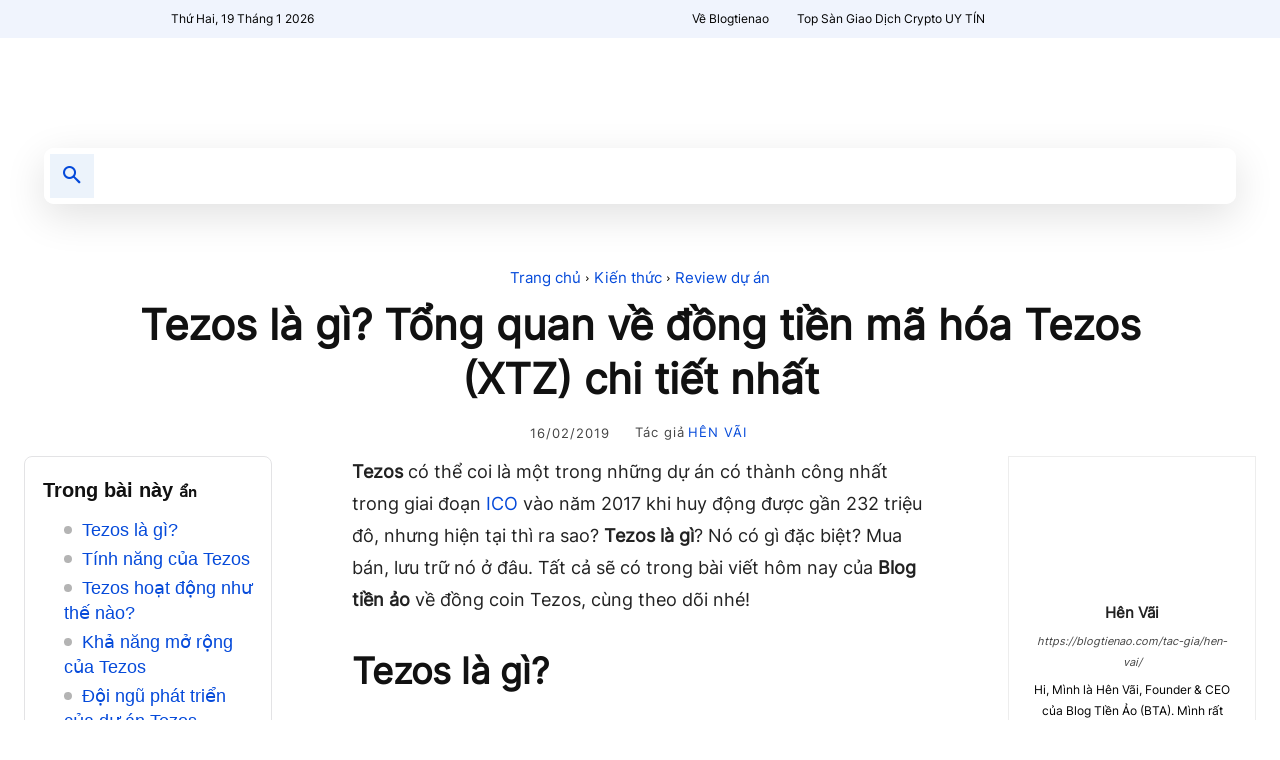

--- FILE ---
content_type: text/html; charset=UTF-8
request_url: https://blogtienao.com/tezos-la-gi/
body_size: 49633
content:
<!doctype html ><html lang="vi"><head><script data-no-optimize="1">var litespeed_docref=sessionStorage.getItem("litespeed_docref");litespeed_docref&&(Object.defineProperty(document,"referrer",{get:function(){return litespeed_docref}}),sessionStorage.removeItem("litespeed_docref"));</script> <meta charset="UTF-8" /><title>Tezos là gì? Tổng quan về đồng tiền mã hóa Tezos (XTZ) chi tiết nhất</title><meta name="viewport" content="width=device-width, initial-scale=1.0"><link rel="pingback" href="https://blogtienao.com/xmlrpc.php" /> <script data-cfasync="false" data-no-defer="1" data-no-minify="1" data-no-optimize="1">var ewww_webp_supported=!1;function check_webp_feature(A,e){var w;e=void 0!==e?e:function(){},ewww_webp_supported?e(ewww_webp_supported):((w=new Image).onload=function(){ewww_webp_supported=0<w.width&&0<w.height,e&&e(ewww_webp_supported)},w.onerror=function(){e&&e(!1)},w.src="data:image/webp;base64,"+{alpha:"UklGRkoAAABXRUJQVlA4WAoAAAAQAAAAAAAAAAAAQUxQSAwAAAARBxAR/Q9ERP8DAABWUDggGAAAABQBAJ0BKgEAAQAAAP4AAA3AAP7mtQAAAA=="}[A])}check_webp_feature("alpha");</script><script data-cfasync="false" data-no-defer="1" data-no-minify="1" data-no-optimize="1">var Arrive=function(c,w){"use strict";if(c.MutationObserver&&"undefined"!=typeof HTMLElement){var r,a=0,u=(r=HTMLElement.prototype.matches||HTMLElement.prototype.webkitMatchesSelector||HTMLElement.prototype.mozMatchesSelector||HTMLElement.prototype.msMatchesSelector,{matchesSelector:function(e,t){return e instanceof HTMLElement&&r.call(e,t)},addMethod:function(e,t,r){var a=e[t];e[t]=function(){return r.length==arguments.length?r.apply(this,arguments):"function"==typeof a?a.apply(this,arguments):void 0}},callCallbacks:function(e,t){t&&t.options.onceOnly&&1==t.firedElems.length&&(e=[e[0]]);for(var r,a=0;r=e[a];a++)r&&r.callback&&r.callback.call(r.elem,r.elem);t&&t.options.onceOnly&&1==t.firedElems.length&&t.me.unbindEventWithSelectorAndCallback.call(t.target,t.selector,t.callback)},checkChildNodesRecursively:function(e,t,r,a){for(var i,n=0;i=e[n];n++)r(i,t,a)&&a.push({callback:t.callback,elem:i}),0<i.childNodes.length&&u.checkChildNodesRecursively(i.childNodes,t,r,a)},mergeArrays:function(e,t){var r,a={};for(r in e)e.hasOwnProperty(r)&&(a[r]=e[r]);for(r in t)t.hasOwnProperty(r)&&(a[r]=t[r]);return a},toElementsArray:function(e){return e=void 0!==e&&("number"!=typeof e.length||e===c)?[e]:e}}),e=(l.prototype.addEvent=function(e,t,r,a){a={target:e,selector:t,options:r,callback:a,firedElems:[]};return this._beforeAdding&&this._beforeAdding(a),this._eventsBucket.push(a),a},l.prototype.removeEvent=function(e){for(var t,r=this._eventsBucket.length-1;t=this._eventsBucket[r];r--)e(t)&&(this._beforeRemoving&&this._beforeRemoving(t),(t=this._eventsBucket.splice(r,1))&&t.length&&(t[0].callback=null))},l.prototype.beforeAdding=function(e){this._beforeAdding=e},l.prototype.beforeRemoving=function(e){this._beforeRemoving=e},l),t=function(i,n){var o=new e,l=this,s={fireOnAttributesModification:!1};return o.beforeAdding(function(t){var e=t.target;e!==c.document&&e!==c||(e=document.getElementsByTagName("html")[0]);var r=new MutationObserver(function(e){n.call(this,e,t)}),a=i(t.options);r.observe(e,a),t.observer=r,t.me=l}),o.beforeRemoving(function(e){e.observer.disconnect()}),this.bindEvent=function(e,t,r){t=u.mergeArrays(s,t);for(var a=u.toElementsArray(this),i=0;i<a.length;i++)o.addEvent(a[i],e,t,r)},this.unbindEvent=function(){var r=u.toElementsArray(this);o.removeEvent(function(e){for(var t=0;t<r.length;t++)if(this===w||e.target===r[t])return!0;return!1})},this.unbindEventWithSelectorOrCallback=function(r){var a=u.toElementsArray(this),i=r,e="function"==typeof r?function(e){for(var t=0;t<a.length;t++)if((this===w||e.target===a[t])&&e.callback===i)return!0;return!1}:function(e){for(var t=0;t<a.length;t++)if((this===w||e.target===a[t])&&e.selector===r)return!0;return!1};o.removeEvent(e)},this.unbindEventWithSelectorAndCallback=function(r,a){var i=u.toElementsArray(this);o.removeEvent(function(e){for(var t=0;t<i.length;t++)if((this===w||e.target===i[t])&&e.selector===r&&e.callback===a)return!0;return!1})},this},i=new function(){var s={fireOnAttributesModification:!1,onceOnly:!1,existing:!1};function n(e,t,r){return!(!u.matchesSelector(e,t.selector)||(e._id===w&&(e._id=a++),-1!=t.firedElems.indexOf(e._id)))&&(t.firedElems.push(e._id),!0)}var c=(i=new t(function(e){var t={attributes:!1,childList:!0,subtree:!0};return e.fireOnAttributesModification&&(t.attributes=!0),t},function(e,i){e.forEach(function(e){var t=e.addedNodes,r=e.target,a=[];null!==t&&0<t.length?u.checkChildNodesRecursively(t,i,n,a):"attributes"===e.type&&n(r,i)&&a.push({callback:i.callback,elem:r}),u.callCallbacks(a,i)})})).bindEvent;return i.bindEvent=function(e,t,r){t=void 0===r?(r=t,s):u.mergeArrays(s,t);var a=u.toElementsArray(this);if(t.existing){for(var i=[],n=0;n<a.length;n++)for(var o=a[n].querySelectorAll(e),l=0;l<o.length;l++)i.push({callback:r,elem:o[l]});if(t.onceOnly&&i.length)return r.call(i[0].elem,i[0].elem);setTimeout(u.callCallbacks,1,i)}c.call(this,e,t,r)},i},o=new function(){var a={};function i(e,t){return u.matchesSelector(e,t.selector)}var n=(o=new t(function(){return{childList:!0,subtree:!0}},function(e,r){e.forEach(function(e){var t=e.removedNodes,e=[];null!==t&&0<t.length&&u.checkChildNodesRecursively(t,r,i,e),u.callCallbacks(e,r)})})).bindEvent;return o.bindEvent=function(e,t,r){t=void 0===r?(r=t,a):u.mergeArrays(a,t),n.call(this,e,t,r)},o};d(HTMLElement.prototype),d(NodeList.prototype),d(HTMLCollection.prototype),d(HTMLDocument.prototype),d(Window.prototype);var n={};return s(i,n,"unbindAllArrive"),s(o,n,"unbindAllLeave"),n}function l(){this._eventsBucket=[],this._beforeAdding=null,this._beforeRemoving=null}function s(e,t,r){u.addMethod(t,r,e.unbindEvent),u.addMethod(t,r,e.unbindEventWithSelectorOrCallback),u.addMethod(t,r,e.unbindEventWithSelectorAndCallback)}function d(e){e.arrive=i.bindEvent,s(i,e,"unbindArrive"),e.leave=o.bindEvent,s(o,e,"unbindLeave")}}(window,void 0),ewww_webp_supported=!1;function check_webp_feature(e,t){var r;ewww_webp_supported?t(ewww_webp_supported):((r=new Image).onload=function(){ewww_webp_supported=0<r.width&&0<r.height,t(ewww_webp_supported)},r.onerror=function(){t(!1)},r.src="data:image/webp;base64,"+{alpha:"UklGRkoAAABXRUJQVlA4WAoAAAAQAAAAAAAAAAAAQUxQSAwAAAARBxAR/Q9ERP8DAABWUDggGAAAABQBAJ0BKgEAAQAAAP4AAA3AAP7mtQAAAA==",animation:"UklGRlIAAABXRUJQVlA4WAoAAAASAAAAAAAAAAAAQU5JTQYAAAD/////AABBTk1GJgAAAAAAAAAAAAAAAAAAAGQAAABWUDhMDQAAAC8AAAAQBxAREYiI/gcA"}[e])}function ewwwLoadImages(e){if(e){for(var t=document.querySelectorAll(".batch-image img, .image-wrapper a, .ngg-pro-masonry-item a, .ngg-galleria-offscreen-seo-wrapper a"),r=0,a=t.length;r<a;r++)ewwwAttr(t[r],"data-src",t[r].getAttribute("data-webp")),ewwwAttr(t[r],"data-thumbnail",t[r].getAttribute("data-webp-thumbnail"));for(var i=document.querySelectorAll("div.woocommerce-product-gallery__image"),r=0,a=i.length;r<a;r++)ewwwAttr(i[r],"data-thumb",i[r].getAttribute("data-webp-thumb"))}for(var n=document.querySelectorAll("video"),r=0,a=n.length;r<a;r++)ewwwAttr(n[r],"poster",e?n[r].getAttribute("data-poster-webp"):n[r].getAttribute("data-poster-image"));for(var o,l=document.querySelectorAll("img.ewww_webp_lazy_load"),r=0,a=l.length;r<a;r++)e&&(ewwwAttr(l[r],"data-lazy-srcset",l[r].getAttribute("data-lazy-srcset-webp")),ewwwAttr(l[r],"data-srcset",l[r].getAttribute("data-srcset-webp")),ewwwAttr(l[r],"data-lazy-src",l[r].getAttribute("data-lazy-src-webp")),ewwwAttr(l[r],"data-src",l[r].getAttribute("data-src-webp")),ewwwAttr(l[r],"data-orig-file",l[r].getAttribute("data-webp-orig-file")),ewwwAttr(l[r],"data-medium-file",l[r].getAttribute("data-webp-medium-file")),ewwwAttr(l[r],"data-large-file",l[r].getAttribute("data-webp-large-file")),null!=(o=l[r].getAttribute("srcset"))&&!1!==o&&o.includes("R0lGOD")&&ewwwAttr(l[r],"src",l[r].getAttribute("data-lazy-src-webp"))),l[r].className=l[r].className.replace(/\bewww_webp_lazy_load\b/,"");for(var s=document.querySelectorAll(".ewww_webp"),r=0,a=s.length;r<a;r++)e?(ewwwAttr(s[r],"srcset",s[r].getAttribute("data-srcset-webp")),ewwwAttr(s[r],"src",s[r].getAttribute("data-src-webp")),ewwwAttr(s[r],"data-orig-file",s[r].getAttribute("data-webp-orig-file")),ewwwAttr(s[r],"data-medium-file",s[r].getAttribute("data-webp-medium-file")),ewwwAttr(s[r],"data-large-file",s[r].getAttribute("data-webp-large-file")),ewwwAttr(s[r],"data-large_image",s[r].getAttribute("data-webp-large_image")),ewwwAttr(s[r],"data-src",s[r].getAttribute("data-webp-src"))):(ewwwAttr(s[r],"srcset",s[r].getAttribute("data-srcset-img")),ewwwAttr(s[r],"src",s[r].getAttribute("data-src-img"))),s[r].className=s[r].className.replace(/\bewww_webp\b/,"ewww_webp_loaded");window.jQuery&&jQuery.fn.isotope&&jQuery.fn.imagesLoaded&&(jQuery(".fusion-posts-container-infinite").imagesLoaded(function(){jQuery(".fusion-posts-container-infinite").hasClass("isotope")&&jQuery(".fusion-posts-container-infinite").isotope()}),jQuery(".fusion-portfolio:not(.fusion-recent-works) .fusion-portfolio-wrapper").imagesLoaded(function(){jQuery(".fusion-portfolio:not(.fusion-recent-works) .fusion-portfolio-wrapper").isotope()}))}function ewwwWebPInit(e){ewwwLoadImages(e),ewwwNggLoadGalleries(e),document.arrive(".ewww_webp",function(){ewwwLoadImages(e)}),document.arrive(".ewww_webp_lazy_load",function(){ewwwLoadImages(e)}),document.arrive("videos",function(){ewwwLoadImages(e)}),"loading"==document.readyState?document.addEventListener("DOMContentLoaded",ewwwJSONParserInit):("undefined"!=typeof galleries&&ewwwNggParseGalleries(e),ewwwWooParseVariations(e))}function ewwwAttr(e,t,r){null!=r&&!1!==r&&e.setAttribute(t,r)}function ewwwJSONParserInit(){"undefined"!=typeof galleries&&check_webp_feature("alpha",ewwwNggParseGalleries),check_webp_feature("alpha",ewwwWooParseVariations)}function ewwwWooParseVariations(e){if(e)for(var t=document.querySelectorAll("form.variations_form"),r=0,a=t.length;r<a;r++){var i=t[r].getAttribute("data-product_variations"),n=!1;try{for(var o in i=JSON.parse(i))void 0!==i[o]&&void 0!==i[o].image&&(void 0!==i[o].image.src_webp&&(i[o].image.src=i[o].image.src_webp,n=!0),void 0!==i[o].image.srcset_webp&&(i[o].image.srcset=i[o].image.srcset_webp,n=!0),void 0!==i[o].image.full_src_webp&&(i[o].image.full_src=i[o].image.full_src_webp,n=!0),void 0!==i[o].image.gallery_thumbnail_src_webp&&(i[o].image.gallery_thumbnail_src=i[o].image.gallery_thumbnail_src_webp,n=!0),void 0!==i[o].image.thumb_src_webp&&(i[o].image.thumb_src=i[o].image.thumb_src_webp,n=!0));n&&ewwwAttr(t[r],"data-product_variations",JSON.stringify(i))}catch(e){}}}function ewwwNggParseGalleries(e){if(e)for(var t in galleries){var r=galleries[t];galleries[t].images_list=ewwwNggParseImageList(r.images_list)}}function ewwwNggLoadGalleries(e){e&&document.addEventListener("ngg.galleria.themeadded",function(e,t){window.ngg_galleria._create_backup=window.ngg_galleria.create,window.ngg_galleria.create=function(e,t){var r=$(e).data("id");return galleries["gallery_"+r].images_list=ewwwNggParseImageList(galleries["gallery_"+r].images_list),window.ngg_galleria._create_backup(e,t)}})}function ewwwNggParseImageList(e){for(var t in e){var r=e[t];if(void 0!==r["image-webp"]&&(e[t].image=r["image-webp"],delete e[t]["image-webp"]),void 0!==r["thumb-webp"]&&(e[t].thumb=r["thumb-webp"],delete e[t]["thumb-webp"]),void 0!==r.full_image_webp&&(e[t].full_image=r.full_image_webp,delete e[t].full_image_webp),void 0!==r.srcsets)for(var a in r.srcsets)nggSrcset=r.srcsets[a],void 0!==r.srcsets[a+"-webp"]&&(e[t].srcsets[a]=r.srcsets[a+"-webp"],delete e[t].srcsets[a+"-webp"]);if(void 0!==r.full_srcsets)for(var i in r.full_srcsets)nggFSrcset=r.full_srcsets[i],void 0!==r.full_srcsets[i+"-webp"]&&(e[t].full_srcsets[i]=r.full_srcsets[i+"-webp"],delete e[t].full_srcsets[i+"-webp"])}return e}check_webp_feature("alpha",ewwwWebPInit);</script><meta name='robots' content='index, follow, max-image-preview:large, max-snippet:-1, max-video-preview:-1' /><link rel="icon" type="image/png" href="https://blogtienao.com/wp-content/uploads/2022/02/bta-favico-2.png"><link rel="apple-touch-icon" sizes="76x76" href="https://blogtienao.com/wp-content/uploads/2022/02/bta-favico-2.png"/><link rel="apple-touch-icon" sizes="120x120" href="https://blogtienao.com/wp-content/uploads/2022/02/bta-favico-2.png"/><link rel="apple-touch-icon" sizes="152x152" href="https://blogtienao.com/wp-content/uploads/2022/02/bta-favico-2.png"/><link rel="apple-touch-icon" sizes="114x114" href="https://blogtienao.com/wp-content/uploads/2022/02/bta-favico-2.png"/><link rel="apple-touch-icon" sizes="144x144" href="https://blogtienao.com/wp-content/uploads/2022/02/bta-favico-2.png"/><meta name="description" content="Tezos là gì? Nó có gì đặc biệt? Mua bán, lưu trữ nó ở đâu. Tất cả sẽ có trong bài viết hôm nay của Blog tiền ảo về đồng coin Tezos, cùng theo dõi nhé!" /><link rel="canonical" href="https://blogtienao.com/tezos-la-gi/" /><meta property="og:locale" content="vi_VN" /><meta property="og:type" content="article" /><meta property="og:title" content="Tezos là gì? Tổng quan về đồng tiền mã hóa Tezos (XTZ) chi tiết nhất" /><meta property="og:description" content="Tezos là gì? Nó có gì đặc biệt? Mua bán, lưu trữ nó ở đâu. Tất cả sẽ có trong bài viết hôm nay của Blog tiền ảo về đồng coin Tezos, cùng theo dõi nhé!" /><meta property="og:url" content="https://blogtienao.com/tezos-la-gi/" /><meta property="og:site_name" content="Blog Tiền Ảo" /><meta property="article:publisher" content="https://www.facebook.com/blogtienao" /><meta property="article:author" content="https://www.facebook.com/hen.vai.3" /><meta property="article:published_time" content="2019-02-16T10:21:10+00:00" /><meta property="article:modified_time" content="2019-04-02T09:03:30+00:00" /><meta property="og:image" content="https://cdn.blogtienao.com/wp-content/uploads/2019/02/tezos-la-gi.jpg" /><meta property="og:image:width" content="1000" /><meta property="og:image:height" content="667" /><meta property="og:image:type" content="image/jpeg" /><meta name="author" content="Hên Vãi" /><meta name="twitter:card" content="summary_large_image" /><meta name="twitter:creator" content="@https://twitter.com/henvaibta" /><meta name="twitter:site" content="@blogtienao_hq" /><meta name="twitter:label1" content="Được viết bởi" /><meta name="twitter:data1" content="Hên Vãi" /><meta name="twitter:label2" content="Ước tính thời gian đọc" /><meta name="twitter:data2" content="13 phút" /> <script type="application/ld+json" class="yoast-schema-graph">{"@context":"https://schema.org","@graph":[{"@type":"Article","@id":"https://blogtienao.com/tezos-la-gi/#article","isPartOf":{"@id":"https://blogtienao.com/tezos-la-gi/"},"author":{"name":"Hên Vãi","@id":"https://blogtienao.com/#/schema/person/eeff2861e9f57c905b4880492e5068f1"},"headline":"Tezos là gì? Tổng quan về đồng tiền mã hóa Tezos (XTZ) chi tiết nhất","datePublished":"2019-02-16T10:21:10+00:00","dateModified":"2019-04-02T09:03:30+00:00","mainEntityOfPage":{"@id":"https://blogtienao.com/tezos-la-gi/"},"wordCount":2607,"commentCount":0,"publisher":{"@id":"https://blogtienao.com/#organization"},"image":{"@id":"https://blogtienao.com/tezos-la-gi/#primaryimage"},"thumbnailUrl":"https://blogtienao.com/wp-content/uploads/2019/02/tezos-la-gi.jpg","articleSection":["Review dự án"],"inLanguage":"vi","potentialAction":[{"@type":"CommentAction","name":"Comment","target":["https://blogtienao.com/tezos-la-gi/#respond"]}],"copyrightYear":"2019","copyrightHolder":{"@id":"https://blogtienao.com/#organization"}},{"@type":"WebPage","@id":"https://blogtienao.com/tezos-la-gi/","url":"https://blogtienao.com/tezos-la-gi/","name":"Tezos là gì? Tổng quan về đồng tiền mã hóa Tezos (XTZ) chi tiết nhất","isPartOf":{"@id":"https://blogtienao.com/#website"},"primaryImageOfPage":{"@id":"https://blogtienao.com/tezos-la-gi/#primaryimage"},"image":{"@id":"https://blogtienao.com/tezos-la-gi/#primaryimage"},"thumbnailUrl":"https://blogtienao.com/wp-content/uploads/2019/02/tezos-la-gi.jpg","datePublished":"2019-02-16T10:21:10+00:00","dateModified":"2019-04-02T09:03:30+00:00","description":"Tezos là gì? Nó có gì đặc biệt? Mua bán, lưu trữ nó ở đâu. Tất cả sẽ có trong bài viết hôm nay của Blog tiền ảo về đồng coin Tezos, cùng theo dõi nhé!","breadcrumb":{"@id":"https://blogtienao.com/tezos-la-gi/#breadcrumb"},"inLanguage":"vi","potentialAction":[{"@type":"ReadAction","target":["https://blogtienao.com/tezos-la-gi/"]}]},{"@type":"ImageObject","inLanguage":"vi","@id":"https://blogtienao.com/tezos-la-gi/#primaryimage","url":"https://blogtienao.com/wp-content/uploads/2019/02/tezos-la-gi.jpg","contentUrl":"https://blogtienao.com/wp-content/uploads/2019/02/tezos-la-gi.jpg","width":1000,"height":667,"caption":"tezos-la-gi"},{"@type":"BreadcrumbList","@id":"https://blogtienao.com/tezos-la-gi/#breadcrumb","itemListElement":[{"@type":"ListItem","position":1,"name":"Trang chủ","item":"https://blogtienao.com/"},{"@type":"ListItem","position":2,"name":"Kiến thức","item":"https://blogtienao.com/kien-thuc/"},{"@type":"ListItem","position":3,"name":"Review dự án","item":"https://blogtienao.com/kien-thuc/review-du-an/"},{"@type":"ListItem","position":4,"name":"Tezos là gì? Tổng quan về đồng tiền mã hóa Tezos (XTZ) chi tiết nhất"}]},{"@type":"WebSite","@id":"https://blogtienao.com/#website","url":"https://blogtienao.com/","name":"Blog Tiền Ảo","description":"","publisher":{"@id":"https://blogtienao.com/#organization"},"alternateName":"Blogtienao","potentialAction":[{"@type":"SearchAction","target":{"@type":"EntryPoint","urlTemplate":"https://blogtienao.com/?s={search_term_string}"},"query-input":{"@type":"PropertyValueSpecification","valueRequired":true,"valueName":"search_term_string"}}],"inLanguage":"vi"},{"@type":"Organization","@id":"https://blogtienao.com/#organization","name":"Blog Tiền Ảo","alternateName":"Blogtienao","url":"https://blogtienao.com/","logo":{"@type":"ImageObject","inLanguage":"vi","@id":"https://blogtienao.com/#/schema/logo/image/","url":"https://blogtienao.com/wp-content/uploads/2022/12/blog-tien-ao-logo.png","contentUrl":"https://blogtienao.com/wp-content/uploads/2022/12/blog-tien-ao-logo.png","width":933,"height":933,"caption":"Blog Tiền Ảo"},"image":{"@id":"https://blogtienao.com/#/schema/logo/image/"},"sameAs":["https://www.facebook.com/blogtienao","https://x.com/blogtienao_hq","https://mastodon.social/@blogtienaocom","https://www.linkedin.com/company/blogtienao/","https://www.tiktok.com/@blogtienao","https://www.youtube.com/c/Blogtienao_com"]},{"@type":"Person","@id":"https://blogtienao.com/#/schema/person/eeff2861e9f57c905b4880492e5068f1","name":"Hên Vãi","image":{"@type":"ImageObject","inLanguage":"vi","@id":"https://blogtienao.com/#/schema/person/image/","url":"https://blogtienao.com/wp-content/litespeed/avatar/7fdb0668f30cd2a4bebcaf6a42debe1e.jpg?ver=1768754015","contentUrl":"https://blogtienao.com/wp-content/litespeed/avatar/7fdb0668f30cd2a4bebcaf6a42debe1e.jpg?ver=1768754015","caption":"Hên Vãi"},"description":"Hi, Mình là Hên Vãi, Founder &amp; CEO của Blog TIền Ảo (BTA). Mình rất đam mê làm cộng đồng, vì thế mới sinh ra blogtienao.com từ 2017. Mình hy vọng các kiến thức trên BTA sẽ giúp ích cho các bạn.","sameAs":["https://blogtienao.com/tac-gia/hen-vai/","https://www.facebook.com/hen.vai.3","https://www.linkedin.com/in/tuan-pham-870a84204","https://x.com/https://twitter.com/henvaibta","https://www.youtube.com/channel/UC-6ia3W30bUVDL-bKWATDdQ"],"honorificPrefix":"Mr","gender":"male","knowsAbout":["Blockchain","Cryptocurrency"],"knowsLanguage":["Vietnamese"],"jobTitle":"Co- Founder","worksFor":"Blog Tiền Ảo","url":"https://blogtienao.com/tac-gia/hen-vai/"}]}</script> <link href="https://blogtienao.com/wp-content/uploads/2023/01/Inter-VariableFont_slnt_wght.woff" rel="preload" as="font" type="font/woff" crossorigin><link href="https://static.cloudflareinsights.com" rel="preconnect"><link href="https://www.googletagmanager.com" rel="preconnect"><link href="https://www.google-analytics.com" rel="preconnect"><link href="https://blogtienao.com/wp-content/uploads/2022/02/BTA-Logo-544x180-1.png" rel="preload" as="image" type="image/png"><link rel="alternate" type="application/rss+xml" title="Dòng thông tin Blog Tiền Ảo &raquo;" href="https://blogtienao.com/feed/" />
<script id="blogtienao-ready" type="litespeed/javascript">window.advanced_ads_ready=function(e,a){a=a||"complete";var d=function(e){return"interactive"===a?"loading"!==e:"complete"===e};d(document.readyState)?e():document.addEventListener("readystatechange",(function(a){d(a.target.readyState)&&e()}),{once:"interactive"===a})},window.advanced_ads_ready_queue=window.advanced_ads_ready_queue||[]</script> <link data-optimized="2" rel="stylesheet" href="https://blogtienao.com/wp-content/litespeed/css/4905c6dc6ffdcd75bde4e58b5e381dee.css?ver=e3249" /> <script type="litespeed/javascript" data-src="https://blogtienao.com/wp-includes/js/jquery/jquery.min.js" id="jquery-core-js"></script> <script id="advanced-ads-advanced-js-js-extra" type="litespeed/javascript">var advads_options={"blog_id":"1","privacy":{"consent-method":"0","custom-cookie-name":"","custom-cookie-value":"","enabled":!1,"state":"not_needed"}}</script> 
 <script type="litespeed/javascript" data-src="https://www.googletagmanager.com/gtag/js?id=GT-NB3VGKB" id="google_gtagjs-js"></script> <script id="google_gtagjs-js-after" type="litespeed/javascript">window.dataLayer=window.dataLayer||[];function gtag(){dataLayer.push(arguments)}
gtag("set","linker",{"domains":["blogtienao.com"]});gtag("js",new Date());gtag("set","developer_id.dZTNiMT",!0);gtag("config","GT-NB3VGKB")</script> <meta name="generator" content="Site Kit by Google 1.168.0" /><meta name="google-site-verification" content="3DlrpWk5qQ2f6R5QgGECixu16JA64Llja2DFuk5lJGI" />
 <script type="litespeed/javascript">window.tdb_global_vars={"wpRestUrl":"https:\/\/blogtienao.com\/wp-json\/","permalinkStructure":"\/%postname%\/"};window.tdb_p_autoload_vars={"isAjax":!1,"isAdminBarShowing":!1,"autoloadStatus":"off","origPostEditUrl":null}</script> <noscript><style>.lazyload[data-src]{display:none !important;}</style></noscript>
 <script type="litespeed/javascript">(function(w,d,s,l,i){w[l]=w[l]||[];w[l].push({'gtm.start':new Date().getTime(),event:'gtm.js'});var f=d.getElementsByTagName(s)[0],j=d.createElement(s),dl=l!='dataLayer'?'&l='+l:'';j.async=!0;j.src='https://www.googletagmanager.com/gtm.js?id='+i+dl;f.parentNode.insertBefore(j,f)})(window,document,'script','dataLayer','GTM-TJK7N84')</script>  <script id="td-generated-header-js" type="litespeed/javascript">var tdBlocksArray=[];function tdBlock(){this.id='';this.block_type=1;this.atts='';this.td_column_number='';this.td_current_page=1;this.post_count=0;this.found_posts=0;this.max_num_pages=0;this.td_filter_value='';this.is_ajax_running=!1;this.td_user_action='';this.header_color='';this.ajax_pagination_infinite_stop=''}(function(){var htmlTag=document.getElementsByTagName("html")[0];if(navigator.userAgent.indexOf("MSIE 10.0")>-1){htmlTag.className+=' ie10'}
if(!!navigator.userAgent.match(/Trident.*rv\:11\./)){htmlTag.className+=' ie11'}
if(navigator.userAgent.indexOf("Edge")>-1){htmlTag.className+=' ieEdge'}
if(/(iPad|iPhone|iPod)/g.test(navigator.userAgent)){htmlTag.className+=' td-md-is-ios'}
var user_agent=navigator.userAgent.toLowerCase();if(user_agent.indexOf("android")>-1){htmlTag.className+=' td-md-is-android'}
if(-1!==navigator.userAgent.indexOf('Mac OS X')){htmlTag.className+=' td-md-is-os-x'}
if(/chrom(e|ium)/.test(navigator.userAgent.toLowerCase())){htmlTag.className+=' td-md-is-chrome'}
if(-1!==navigator.userAgent.indexOf('Firefox')){htmlTag.className+=' td-md-is-firefox'}
if(-1!==navigator.userAgent.indexOf('Safari')&&-1===navigator.userAgent.indexOf('Chrome')){htmlTag.className+=' td-md-is-safari'}
if(-1!==navigator.userAgent.indexOf('IEMobile')){htmlTag.className+=' td-md-is-iemobile'}})();var tdLocalCache={};(function(){"use strict";tdLocalCache={data:{},remove:function(resource_id){delete tdLocalCache.data[resource_id]},exist:function(resource_id){return tdLocalCache.data.hasOwnProperty(resource_id)&&tdLocalCache.data[resource_id]!==null},get:function(resource_id){return tdLocalCache.data[resource_id]},set:function(resource_id,cachedData){tdLocalCache.remove(resource_id);tdLocalCache.data[resource_id]=cachedData}}})();var td_viewport_interval_list=[{"limitBottom":767,"sidebarWidth":228},{"limitBottom":1018,"sidebarWidth":300},{"limitBottom":1140,"sidebarWidth":324}];var tdc_is_installed="yes";var tdc_domain_active=!1;var td_ajax_url="https:\/\/blogtienao.com\/wp-admin\/admin-ajax.php?td_theme_name=Newspaper&v=12.7.1";var td_get_template_directory_uri="https:\/\/blogtienao.com\/wp-content\/plugins\/td-composer\/legacy\/common";var tds_snap_menu="smart_snap_always";var tds_logo_on_sticky="show_header_logo";var tds_header_style="";var td_please_wait="Vui l\u00f2ng ch\u1edd...";var td_email_user_pass_incorrect="Ng\u01b0\u1eddi d\u00f9ng ho\u1eb7c m\u1eadt kh\u1ea9u kh\u00f4ng ch\u00ednh x\u00e1c!";var td_email_user_incorrect="Email ho\u1eb7c t\u00e0i kho\u1ea3n kh\u00f4ng ch\u00ednh x\u00e1c!";var td_email_incorrect="Email kh\u00f4ng \u0111\u00fang!";var td_user_incorrect="Username incorrect!";var td_email_user_empty="Email or username empty!";var td_pass_empty="Pass empty!";var td_pass_pattern_incorrect="Invalid Pass Pattern!";var td_retype_pass_incorrect="Retyped Pass incorrect!";var tds_more_articles_on_post_enable="";var tds_more_articles_on_post_time_to_wait="";var tds_more_articles_on_post_pages_distance_from_top=0;var tds_captcha="";var tds_theme_color_site_wide="#054ada";var tds_smart_sidebar="enabled";var tdThemeName="Newspaper";var tdThemeNameWl="Newspaper";var td_magnific_popup_translation_tPrev="Tr\u01b0\u1edbc (Left arrow key)";var td_magnific_popup_translation_tNext="Ti\u1ebfp (Right arrow key)";var td_magnific_popup_translation_tCounter="%curr% c\u1ee7a %total%";var td_magnific_popup_translation_ajax_tError="Kh\u00f4ng th\u1ec3 t\u1ea3i n\u1ed9i dung t\u1ea1i %url%";var td_magnific_popup_translation_image_tError="Kh\u00f4ng th\u1ec3 t\u1ea3i \u1ea3nh #%curr%";var tdBlockNonce="ae7a5fbdd5";var tdMobileMenu="enabled";var tdMobileSearch="enabled";var tdDateNamesI18n={"month_names":["Th\u00e1ng 1","Th\u00e1ng 2","Th\u00e1ng 3","Th\u00e1ng 4","Th\u00e1ng 5","Th\u00e1ng 6","Th\u00e1ng 7","Th\u00e1ng 8","Th\u00e1ng 9","Th\u00e1ng 10","Th\u00e1ng m\u01b0\u1eddi m\u1ed9t","Th\u00e1ng 12"],"month_names_short":["Th1","Th2","Th3","Th4","Th5","Th6","Th7","Th8","Th9","Th10","Th11","Th12"],"day_names":["Ch\u1ee7 Nh\u1eadt","Th\u1ee9 Hai","Th\u1ee9 Ba","Th\u1ee9 T\u01b0","Th\u1ee9 N\u0103m","Th\u1ee9 S\u00e1u","Th\u1ee9 B\u1ea3y"],"day_names_short":["CN","T2","T3","T4","T5","T6","T7"]};var tdb_modal_confirm="Save";var tdb_modal_cancel="Cancel";var tdb_modal_confirm_alt="Yes";var tdb_modal_cancel_alt="No";var td_deploy_mode="deploy";var td_ad_background_click_link="";var td_ad_background_click_target=""</script> <link rel="icon" href="https://blogtienao.com/wp-content/uploads/2022/03/cropped-bta-favi-32x32.png" sizes="32x32" /><link rel="icon" href="https://blogtienao.com/wp-content/uploads/2022/03/cropped-bta-favi-192x192.png" sizes="192x192" /><link rel="apple-touch-icon" href="https://blogtienao.com/wp-content/uploads/2022/03/cropped-bta-favi-180x180.png" /><meta name="msapplication-TileImage" content="https://blogtienao.com/wp-content/uploads/2022/03/cropped-bta-favi-270x270.png" /></head><body data-rsssl=1 class="wp-singular post-template-default single single-post postid-49532 single-format-standard wp-theme-Newspaper tezos-la-gi global-block-template-1 tdb_template_85619 aa-prefix-blogtienao- tdb-template  tdc-header-template  tdc-footer-template td-full-layout" itemscope="itemscope" itemtype="https://schema.org/WebPage"><div class="td-scroll-up" data-style="style1"><i class="td-icon-menu-up"></i></div><div class="td-menu-background" style="visibility:hidden"></div><div id="td-mobile-nav" style="visibility:hidden"><div class="td-mobile-container"><div class="td-menu-socials-wrap"><div class="td-menu-socials">
<span class="td-social-icon-wrap">
<a target="_blank" href="https://www.facebook.com/blogtienao/" title="Facebook" data-wpel-link="exclude">
<i class="td-icon-font td-icon-facebook"></i>
<span style="display: none">Facebook</span>
</a>
</span>
<span class="td-social-icon-wrap">
<a target="_blank" href="https://www.linkedin.com/company/blogtienao/" title="Linkedin" data-wpel-link="exclude">
<i class="td-icon-font td-icon-linkedin"></i>
<span style="display: none">Linkedin</span>
</a>
</span>
<span class="td-social-icon-wrap">
<a target="_blank" href="/cdn-cgi/l/email-protection#92f0fefdf5e6fbf7fcf3fdbcf1fdffd2f5fff3fbfebcf1fdff" title="Mail">
<i class="td-icon-font td-icon-mail-1"></i>
<span style="display: none">Mail</span>
</a>
</span>
<span class="td-social-icon-wrap">
<a target="_blank" href="https://t.me/blogtienao" title="Telegram" data-wpel-link="external" rel="nofollow external noopener noreferrer">
<i class="td-icon-font td-icon-telegram"></i>
<span style="display: none">Telegram</span>
</a>
</span>
<span class="td-social-icon-wrap">
<a target="_blank" href="https://www.tiktok.com/@blogtienao" title="TikTok" data-wpel-link="exclude">
<i class="td-icon-font td-icon-tiktok"></i>
<span style="display: none">TikTok</span>
</a>
</span>
<span class="td-social-icon-wrap">
<a target="_blank" href="https://twitter.com/blogtienao_com" title="Twitter" data-wpel-link="exclude">
<i class="td-icon-font td-icon-twitter"></i>
<span style="display: none">Twitter</span>
</a>
</span>
<span class="td-social-icon-wrap">
<a target="_blank" href="https://www.youtube.com/channel/UC8srzx-1l1nUb59TXxRW6jw" title="Youtube" data-wpel-link="exclude">
<i class="td-icon-font td-icon-youtube"></i>
<span style="display: none">Youtube</span>
</a>
</span></div><div class="td-mobile-close">
<span><i class="td-icon-close-mobile"></i></span></div></div><div class="td-mobile-content"><div class="menu-menu-chinh-container"><ul id="menu-menu-chinh-1" class="td-mobile-main-menu"><li class="menu-item menu-item-type-taxonomy menu-item-object-category menu-item-has-children menu-item-first menu-item-101836"><a href="https://blogtienao.com/tin-tuc/" data-wpel-link="internal">Tin tức<i class="td-icon-menu-right td-element-after"></i></a><ul class="sub-menu"><li class="menu-item menu-item-type-taxonomy menu-item-object-category menu-item-23956"><a href="https://blogtienao.com/tin-tuc/bitcoin/" data-wpel-link="internal">Tin bitcoin</a></li><li class="menu-item menu-item-type-taxonomy menu-item-object-category menu-item-100737"><a href="https://blogtienao.com/tin-tuc/altcoin/" data-wpel-link="internal">Tin Altcoin</a></li><li class="menu-item menu-item-type-taxonomy menu-item-object-category menu-item-116548"><a href="https://blogtienao.com/tin-tuc/tin-tuc-metaverse/" data-wpel-link="internal">Metaverse</a></li><li class="menu-item menu-item-type-taxonomy menu-item-object-category menu-item-116549"><a href="https://blogtienao.com/tin-tuc/nfts/" data-wpel-link="internal">NFTs</a></li><li class="menu-item menu-item-type-taxonomy menu-item-object-category menu-item-116547"><a href="https://blogtienao.com/tin-tuc/tin-tuc-defi/" data-wpel-link="internal">DeFi</a></li><li class="menu-item menu-item-type-taxonomy menu-item-object-category menu-item-116550"><a href="https://blogtienao.com/tin-tuc/quy-dinh-chinh-sach/" data-wpel-link="internal">Quy định &amp; Chính sách</a></li><li class="menu-item menu-item-type-taxonomy menu-item-object-category menu-item-101837"><a href="https://blogtienao.com/tin-tuc/tin-san-giao-dich/" data-wpel-link="internal">Tin sàn giao dịch</a></li><li class="menu-item menu-item-type-taxonomy menu-item-object-category menu-item-116555"><a href="https://blogtienao.com/tin-tuc/bao-mat/" data-wpel-link="internal">Bảo mật</a></li><li class="menu-item menu-item-type-taxonomy menu-item-object-category menu-item-101831"><a href="https://blogtienao.com/tin-tuc/tin-tuc-blockchain/" data-wpel-link="internal">Blockchain</a></li></ul></li><li class="menu-item menu-item-type-taxonomy menu-item-object-category menu-item-132580"><a href="https://blogtienao.com/featured/" data-wpel-link="internal">Nổi bật</a></li><li class="menu-item menu-item-type-taxonomy menu-item-object-category menu-item-136905"><a href="https://blogtienao.com/kiem-tien/airdrop-bounty/" data-wpel-link="internal">Săn Airdrop 🔥</a></li><li class="menu-item menu-item-type-custom menu-item-object-custom menu-item-has-children menu-item-118573"><a href="#">Người Mới 🔥<i class="td-icon-menu-right td-element-after"></i></a><ul class="sub-menu"><li class="menu-item menu-item-type-taxonomy menu-item-object-category menu-item-has-children menu-item-118742"><a href="https://blogtienao.com/huong-dan/" data-wpel-link="internal">Hướng dẫn<i class="td-icon-menu-right td-element-after"></i></a><ul class="sub-menu"><li class="menu-item menu-item-type-custom menu-item-object-custom menu-item-has-children menu-item-156117"><a href="https://blogtienao.com/san-giao-dich-bitcoin-hang-dau-tai-viet-nam-va-the-gioi/" data-wpel-link="internal">Sàn giao dịch<i class="td-icon-menu-right td-element-after"></i></a><ul class="sub-menu"><li class="menu-item menu-item-type-post_type menu-item-object-post menu-item-148781"><a href="https://blogtienao.com/okx-la-gi/" data-wpel-link="internal">Sàn OKX 🔥</a></li><li class="menu-item menu-item-type-post_type menu-item-object-post menu-item-has-children menu-item-23985"><a href="https://blogtienao.com/binance-la-gi/" data-wpel-link="internal">Sàn Binance 🔥<i class="td-icon-menu-right td-element-after"></i></a><ul class="sub-menu"><li class="menu-item menu-item-type-custom menu-item-object-custom menu-item-86547"><a href="https://blogtienao.com/binance-futures-la-gi/" data-wpel-link="internal">Binance Futures</a></li><li class="menu-item menu-item-type-custom menu-item-object-custom menu-item-86549"><a href="https://blogtienao.com/binance-p2p/" data-wpel-link="internal">Binance P2P</a></li></ul></li><li class="menu-item menu-item-type-custom menu-item-object-custom menu-item-225634"><a href="https://blogtienao.com/huong-dan-dang-ky-tai-khoan-mexc/" data-wpel-link="internal">Sàn MEXC</a></li><li class="menu-item menu-item-type-post_type menu-item-object-post menu-item-88537"><a href="https://blogtienao.com/san-bybit-la-gi/" data-wpel-link="internal">Sàn Bybit</a></li><li class="menu-item menu-item-type-post_type menu-item-object-post menu-item-116551"><a href="https://blogtienao.com/kucoin-la-gi/" data-wpel-link="internal">Sàn KuCoin</a></li><li class="menu-item menu-item-type-custom menu-item-object-custom menu-item-127200"><a href="https://blogtienao.com/bitmart-la-gi/" data-wpel-link="internal">Sàn BitMart</a></li><li class="menu-item menu-item-type-custom menu-item-object-custom menu-item-156116"><a href="https://blogtienao.com/san-bingbon/" data-wpel-link="internal">Sàn BingX</a></li></ul></li><li class="menu-item menu-item-type-taxonomy menu-item-object-category menu-item-118447"><a href="https://blogtienao.com/huong-dan/vi-tien-dien-tu/" data-wpel-link="internal">Ví lưu trữ crypto</a></li></ul></li><li class="menu-item menu-item-type-post_type menu-item-object-page menu-item-118574"><a href="https://blogtienao.com/thuat-ngu-crypto/" data-wpel-link="internal">Thuật ngữ crypto</a></li><li class="menu-item menu-item-type-post_type menu-item-object-post menu-item-118684"><a href="https://blogtienao.com/san-giao-dich-bitcoin-hang-dau-tai-viet-nam-va-the-gioi/" data-wpel-link="internal">Top sàn giao dịch crypto uy tín</a></li></ul></li><li class="menu-item menu-item-type-taxonomy menu-item-object-category current-post-ancestor menu-item-has-children menu-item-23990"><a href="https://blogtienao.com/kien-thuc/" data-wpel-link="internal">Kiến thức<i class="td-icon-menu-right td-element-after"></i></a><ul class="sub-menu"><li class="menu-item menu-item-type-taxonomy menu-item-object-category current-post-ancestor current-menu-parent current-post-parent menu-item-83975"><a href="https://blogtienao.com/kien-thuc/review-du-an/" data-wpel-link="internal">Review dự án</a></li><li class="menu-item menu-item-type-taxonomy menu-item-object-category menu-item-118572"><a href="https://blogtienao.com/kien-thuc/crypto/" data-wpel-link="internal">Crypto</a></li><li class="menu-item menu-item-type-taxonomy menu-item-object-category menu-item-5609"><a href="https://blogtienao.com/kien-thuc/dau-tu/" data-wpel-link="internal">Đầu tư</a></li><li class="menu-item menu-item-type-taxonomy menu-item-object-category menu-item-87338"><a href="https://blogtienao.com/kien-thuc/phan-tich-ky-thuat/" data-wpel-link="internal">Phân tích kỹ thuật</a></li></ul></li></ul></div></div></div></div><div class="td-search-background" style="visibility:hidden"></div><div class="td-search-wrap-mob" style="visibility:hidden"><div class="td-drop-down-search"><form method="get" class="td-search-form" action="https://blogtienao.com/"><div class="td-search-close">
<span><i class="td-icon-close-mobile"></i></span></div><div role="search" class="td-search-input">
<span>TÌM KIẾM</span>
<input id="td-header-search-mob" type="text" value="" name="s" autocomplete="off" /></div></form><div id="td-aj-search-mob" class="td-ajax-search-flex"></div></div></div><div id="td-outer-wrap" class="td-theme-wrap"><div class="td-header-template-wrap" style="position: relative"><div class="td-header-mobile-wrap "><div id="tdi_1" class="tdc-zone"><div class="tdc_zone tdi_2  wpb_row td-pb-row"  ><style scoped>.tdi_2{min-height:0}.td-header-mobile-wrap{position:relative;width:100%}@media (max-width:767px){.tdi_2{margin-bottom:50px!important}}</style><div id="tdi_3" class="tdc-row stretch_row_1200 td-stretch-content"><div class="vc_row tdi_4  wpb_row td-pb-row" ><style scoped>.tdi_4,.tdi_4 .tdc-columns{min-height:0}.tdi_4,.tdi_4 .tdc-columns{display:block}.tdi_4 .tdc-columns{width:100%}.tdi_4:before,.tdi_4:after{display:table}@media (max-width:767px){.tdi_4{margin-right:0px!important;margin-left:0px!important}}</style><div class="vc_column tdi_6  wpb_column vc_column_container tdc-column td-pb-span12"><style scoped>.tdi_6{vertical-align:baseline}.tdi_6>.wpb_wrapper,.tdi_6>.wpb_wrapper>.tdc-elements{display:block}.tdi_6>.wpb_wrapper>.tdc-elements{width:100%}.tdi_6>.wpb_wrapper>.vc_row_inner{width:auto}.tdi_6>.wpb_wrapper{width:auto;height:auto}</style><div class="wpb_wrapper" ><div class="td-a-rec td-a-rec-id-header  tdi_7 td_block_template_1"><style>@media (max-width:767px){.tdi_7{margin-right:-!important;margin-left:-!important;width:100%!important}}</style><style>.tdi_7.td-a-rec{text-align:center}.tdi_7.td-a-rec:not(.td-a-rec-no-translate){transform:translateZ(0)}.tdi_7 .td-element-style{z-index:-1}.tdi_7.td-a-rec-img img{max-width:728px;width:100%}.tdi_7 .td-adspot-title{color:#000000}.tdi_7 .td_spot_img_all img,.tdi_7 .td_spot_img_tl img,.tdi_7 .td_spot_img_tp img,.tdi_7 .td_spot_img_mob img{border-style:none}</style></div></div></div></div></div><div id="tdi_8" class="tdc-row stretch_row_1200 td-stretch-content"><div class="vc_row tdi_9  wpb_row td-pb-row tdc-element-style" ><style scoped>.tdi_9,.tdi_9 .tdc-columns{min-height:0}.tdi_9>.td-element-style:after{content:''!important;width:100%!important;height:100%!important;position:absolute!important;top:0!important;left:0!important;z-index:0!important;display:block!important;background-color:#ffffff!important}.tdi_9,.tdi_9 .tdc-columns{display:block}.tdi_9 .tdc-columns{width:100%}.tdi_9:before,.tdi_9:after{display:table}@media (max-width:767px){.tdi_9,.tdi_9 .tdc-columns{display:flex;flex-direction:row;flex-wrap:nowrap;justify-content:flex-start;align-items:center}.tdi_9 .tdc-columns{width:100%}.tdi_9:before,.tdi_9:after{display:none}@media (min-width:768px){.tdi_9{margin-left:-0px;margin-right:-0px}.tdi_9 .tdc-row-video-background-error,.tdi_9>.vc_column,.tdi_9>.tdc-columns>.vc_column{padding-left:0px;padding-right:0px}}}</style><div class="tdi_8_rand_style td-element-style" ></div><div class="vc_column tdi_11  wpb_column vc_column_container tdc-column td-pb-span4"><style scoped>.tdi_11{vertical-align:baseline}.tdi_11>.wpb_wrapper,.tdi_11>.wpb_wrapper>.tdc-elements{display:block}.tdi_11>.wpb_wrapper>.tdc-elements{width:100%}.tdi_11>.wpb_wrapper>.vc_row_inner{width:auto}.tdi_11>.wpb_wrapper{width:auto;height:auto}@media (max-width:767px){.tdi_11{width:15%!important;display:inline-block!important}}</style><div class="wpb_wrapper" ><div class="td_block_wrap tdb_mobile_menu tdi_12 td-pb-border-top td_block_template_1 tdb-header-align"  data-td-block-uid="tdi_12" ><style>@media (max-width:767px){.tdi_12{margin-left:-8px!important}}</style><style>.tdb-header-align{vertical-align:middle}.tdb_mobile_menu{margin-bottom:0;clear:none}.tdb_mobile_menu a{display:inline-block!important;position:relative;text-align:center;color:var(--td_theme_color,#4db2ec)}.tdb_mobile_menu a>span{display:flex;align-items:center;justify-content:center}.tdb_mobile_menu svg{height:auto}.tdb_mobile_menu svg,.tdb_mobile_menu svg *{fill:var(--td_theme_color,#4db2ec)}#tdc-live-iframe .tdb_mobile_menu a{pointer-events:none}.td-menu-mob-open-menu{overflow:hidden}.td-menu-mob-open-menu #td-outer-wrap{position:static}.tdi_12 .tdb-mobile-menu-button i{font-size:27px;width:54px;height:54px;line-height:54px}.tdi_12 .tdb-mobile-menu-button svg{width:27px}.tdi_12 .tdb-mobile-menu-button .tdb-mobile-menu-icon-svg{width:54px;height:54px}.tdi_12 .tdb-mobile-menu-button{color:#3e4348}.tdi_12 .tdb-mobile-menu-button svg,.tdi_12 .tdb-mobile-menu-button svg *{fill:#3e4348}@media (max-width:767px){.tdi_12 .tdb-mobile-menu-button i{font-size:26px;width:41.6px;height:41.6px;line-height:41.6px}.tdi_12 .tdb-mobile-menu-button svg{width:26px}.tdi_12 .tdb-mobile-menu-button .tdb-mobile-menu-icon-svg{width:41.6px;height:41.6px}}</style><div class="tdb-block-inner td-fix-index"><span class="tdb-mobile-menu-button"><i class="tdb-mobile-menu-icon td-icon-mobile"></i></span></div></div></div></div><div class="vc_column tdi_14  wpb_column vc_column_container tdc-column td-pb-span4"><style scoped>.tdi_14{vertical-align:baseline}.tdi_14>.wpb_wrapper,.tdi_14>.wpb_wrapper>.tdc-elements{display:block}.tdi_14>.wpb_wrapper>.tdc-elements{width:100%}.tdi_14>.wpb_wrapper>.vc_row_inner{width:auto}.tdi_14>.wpb_wrapper{width:auto;height:auto}@media (max-width:767px){.tdi_14{vertical-align:middle}}@media (max-width:767px){.tdi_14{width:70%!important;display:inline-block!important}}</style><div class="wpb_wrapper" ><div class="td_block_wrap tdb_header_logo tdi_15 td-pb-border-top td_block_template_1 tdb-header-align"  data-td-block-uid="tdi_15" ><style>.tdb_header_logo{margin-bottom:0;clear:none}.tdb_header_logo .tdb-logo-a,.tdb_header_logo h1{display:flex;pointer-events:auto;align-items:flex-start}.tdb_header_logo h1{margin:0;line-height:0}.tdb_header_logo .tdb-logo-img-wrap img{display:block}.tdb_header_logo .tdb-logo-svg-wrap+.tdb-logo-img-wrap{display:none}.tdb_header_logo .tdb-logo-svg-wrap svg{width:50px;display:block;transition:fill .3s ease}.tdb_header_logo .tdb-logo-text-wrap{display:flex}.tdb_header_logo .tdb-logo-text-title,.tdb_header_logo .tdb-logo-text-tagline{-webkit-transition:all 0.2s ease;transition:all 0.2s ease}.tdb_header_logo .tdb-logo-text-title{background-size:cover;background-position:center center;font-size:75px;font-family:serif;line-height:1.1;color:#222;white-space:nowrap}.tdb_header_logo .tdb-logo-text-tagline{margin-top:2px;font-size:12px;font-family:serif;letter-spacing:1.8px;line-height:1;color:#767676}.tdb_header_logo .tdb-logo-icon{position:relative;font-size:46px;color:#000}.tdb_header_logo .tdb-logo-icon-svg{line-height:0}.tdb_header_logo .tdb-logo-icon-svg svg{width:46px;height:auto}.tdb_header_logo .tdb-logo-icon-svg svg,.tdb_header_logo .tdb-logo-icon-svg svg *{fill:#000}.tdi_15 .tdb-logo-a,.tdi_15 h1{align-items:flex-start;justify-content:center}.tdi_15 .tdb-logo-svg-wrap{display:block}.tdi_15 .tdb-logo-svg-wrap+.tdb-logo-img-wrap{display:none}.tdi_15 .tdb-logo-img-wrap{display:block}.tdi_15 .tdb-logo-text-tagline{margin-top:2px;margin-left:0}.tdi_15 .tdb-logo-text-wrap{flex-direction:column;align-items:flex-start}.tdi_15 .tdb-logo-icon{top:0px;display:block}@media (max-width:767px){.tdb_header_logo .tdb-logo-text-title{font-size:36px}}@media (max-width:767px){.tdb_header_logo .tdb-logo-text-tagline{font-size:11px}}@media (max-width:767px){.tdi_15 .tdb-logo-a,.tdi_15 h1{flex-direction:row}.tdi_15 .tdb-logo-text-tagline{margin-top:0px;margin-left:0;display:none}.tdi_15 .tdb-logo-text-title{display:none}.tdi_15 .tdb-logo-icon-svg svg{width:26px}}</style><div class="tdb-block-inner td-fix-index"><a class="tdb-logo-a" href="https://blogtienao.com/" title="Blog Tiền Ảo Logo" data-wpel-link="internal"><span class="tdb-logo-img-wrap"><picture><source   type="image/webp" data-srcset="https://blogtienao.com/wp-content/uploads/2022/02/BTA-Logo-272x90-1.png.webp"><img class="tdb-logo-img td-retina-data lazyload" data-retina="https://blogtienao.com/wp-content/uploads/2022/02/BTA-Logo-544x180-1.png" src="[data-uri]" alt="Blog Tiền Ảo Logo"  title="Blog Tiền Ảo Logo"  width="272" height="90" data-eio="p" data-src="https://blogtienao.com/wp-content/uploads/2022/02/BTA-Logo-272x90-1.png.webp" decoding="async" data-eio-rwidth="272" data-eio-rheight="90" /></picture><noscript><img class="tdb-logo-img td-retina-data" data-retina="https://blogtienao.com/wp-content/uploads/2022/02/BTA-Logo-544x180-1.png" src="https://blogtienao.com/wp-content/uploads/2022/02/BTA-Logo-272x90-1.png.webp" alt="Blog Tiền Ảo Logo"  title="Blog Tiền Ảo Logo"  width="272" height="90" data-eio="l" /></noscript></span></a></div></div></div></div><div class="vc_column tdi_17  wpb_column vc_column_container tdc-column td-pb-span4"><style scoped>.tdi_17{vertical-align:baseline}.tdi_17>.wpb_wrapper,.tdi_17>.wpb_wrapper>.tdc-elements{display:block}.tdi_17>.wpb_wrapper>.tdc-elements{width:100%}.tdi_17>.wpb_wrapper>.vc_row_inner{width:auto}.tdi_17>.wpb_wrapper{width:auto;height:auto}@media (max-width:767px){.tdi_17{width:15%!important}}</style><div class="wpb_wrapper" ><div class="td_block_wrap tdb_mobile_search tdi_18 td-pb-border-top td_block_template_1 tdb-header-align"  data-td-block-uid="tdi_18" ><style>@media (max-width:767px){.tdi_18{margin-right:-10px!important;margin-bottom:0px!important;padding-bottom:2px!important}}</style><style>.tdb_mobile_search{margin-bottom:0;clear:none}.tdb_mobile_search a{display:inline-block!important;position:relative;text-align:center;color:var(--td_theme_color,#4db2ec)}.tdb_mobile_search a>span{display:flex;align-items:center;justify-content:center}.tdb_mobile_search svg{height:auto}.tdb_mobile_search svg,.tdb_mobile_search svg *{fill:var(--td_theme_color,#4db2ec)}#tdc-live-iframe .tdb_mobile_search a{pointer-events:none}.td-search-opened{overflow:hidden}.td-search-opened #td-outer-wrap{position:static}.td-search-opened .td-search-wrap-mob{position:fixed;height:calc(100% + 1px)}.td-search-opened .td-drop-down-search{height:calc(100% + 1px);overflow-y:scroll;overflow-x:hidden}.tdi_18 .tdb-block-inner{text-align:right}.tdi_18 .tdb-header-search-button-mob i{font-size:22px;width:55px;height:55px;line-height:55px}.tdi_18 .tdb-header-search-button-mob svg{width:22px}.tdi_18 .tdb-header-search-button-mob .tdb-mobile-search-icon-svg{width:55px;height:55px;display:flex;justify-content:center}.tdi_18 .tdb-header-search-button-mob{color:#3e4348}.tdi_18 .tdb-header-search-button-mob svg,.tdi_18 .tdb-header-search-button-mob svg *{fill:#3e4348}@media (max-width:767px){.tdi_18 .tdb-header-search-button-mob i{font-size:23px;width:41.4px;height:41.4px;line-height:41.4px}.tdi_18 .tdb-header-search-button-mob svg{width:23px}.tdi_18 .tdb-header-search-button-mob .tdb-mobile-search-icon-svg{width:41.4px;height:41.4px;display:flex;justify-content:center}}</style><div class="tdb-block-inner td-fix-index"><span class="tdb-header-search-button-mob dropdown-toggle" data-toggle="dropdown"><span class="tdb-mobile-search-icon tdb-mobile-search-icon-svg" ><svg version="1.1" xmlns="http://www.w3.org/2000/svg" viewBox="0 0 1024 1024"><path d="M980.152 934.368l-189.747-189.747c60.293-73.196 90.614-163 90.552-252.58 0.061-101.755-38.953-203.848-116.603-281.498-77.629-77.67-179.732-116.664-281.446-116.603-101.765-0.061-203.848 38.932-281.477 116.603-77.65 77.629-116.664 179.743-116.623 281.467-0.041 101.755 38.973 203.848 116.623 281.436 77.629 77.64 179.722 116.654 281.477 116.593 89.569 0.061 179.395-30.249 252.58-90.501l189.737 189.757 54.927-54.927zM256.358 718.519c-62.669-62.659-93.839-144.394-93.86-226.509 0.020-82.094 31.191-163.85 93.86-226.54 62.669-62.638 144.425-93.809 226.55-93.839 82.084 0.031 163.84 31.201 226.509 93.839 62.638 62.659 93.809 144.445 93.829 226.57-0.020 82.094-31.191 163.84-93.829 226.478-62.669 62.628-144.404 93.798-226.509 93.829-82.125-0.020-163.881-31.191-226.55-93.829z"></path></svg></span></span></div></div></div></div></div></div><div id="tdi_19" class="tdc-row tdc-row-is-sticky tdc-rist-top"><div class="vc_row tdi_20  wpb_row td-pb-row tdc-element-style" ><style scoped>body .tdc-row.tdc-rist-top-active,body .tdc-row.tdc-rist-bottom-active{position:fixed;left:50%;transform:translateX(-50%);z-index:10000}body .tdc-row.tdc-rist-top-active.td-stretch-content,body .tdc-row.tdc-rist-bottom-active.td-stretch-content{width:100%!important}body .tdc-row.tdc-rist-top-active{top:0}body .tdc-row.tdc-rist-absolute{position:absolute}body .tdc-row.tdc-rist-bottom-active{bottom:0}.tdi_20,.tdi_20 .tdc-columns{min-height:0}.tdi_20,.tdi_20 .tdc-columns{display:block}.tdi_20 .tdc-columns{width:100%}.tdi_20:before,.tdi_20:after{display:table}@media (min-width:767px){body.admin-bar .tdc-row.tdc-rist-top-active{top:32px}}@media (max-width:767px){@media (min-width:768px){.tdi_20{margin-left:-0px;margin-right:-0px}.tdi_20 .tdc-row-video-background-error,.tdi_20>.vc_column,.tdi_20>.tdc-columns>.vc_column{padding-left:0px;padding-right:0px}}}@media (max-width:767px){.tdi_20{margin-right:-20px!important;margin-left:-20px!important;width:auto!important;box-shadow:0 12px 40px rgba(0,0,0,0.12)!important;position:relative}}</style><div class="tdi_19_rand_style td-element-style" ><style>@media (max-width:767px){.tdi_19_rand_style{background-color:#ffffff!important}}</style></div><div class="vc_column tdi_22  wpb_column vc_column_container tdc-column td-pb-span12"><style scoped>.tdi_22{vertical-align:baseline}.tdi_22>.wpb_wrapper,.tdi_22>.wpb_wrapper>.tdc-elements{display:block}.tdi_22>.wpb_wrapper>.tdc-elements{width:100%}.tdi_22>.wpb_wrapper>.vc_row_inner{width:auto}.tdi_22>.wpb_wrapper{width:auto;height:auto}</style><div class="wpb_wrapper" ><div class="td_block_wrap tdb_mobile_horiz_menu tdi_23 tdb-horiz-menu-singleline td-pb-border-top td_block_template_1 tdb-header-align"  data-td-block-uid="tdi_23"  style=" z-index: 999;"><style>.tdb_mobile_horiz_menu{margin-bottom:0;clear:none}.tdb_mobile_horiz_menu.tdb-horiz-menu-singleline{width:100%}.tdb_mobile_horiz_menu.tdb-horiz-menu-singleline .tdb-horiz-menu{display:block;width:100%;overflow-x:auto;overflow-y:hidden;font-size:0;white-space:nowrap}.tdb_mobile_horiz_menu.tdb-horiz-menu-singleline .tdb-horiz-menu>li{position:static;display:inline-block;float:none}.tdb_mobile_horiz_menu.tdb-horiz-menu-singleline .tdb-horiz-menu ul{left:0;width:100%;z-index:-1}.tdb-horiz-menu{display:table;margin:0}.tdb-horiz-menu,.tdb-horiz-menu ul{list-style-type:none}.tdb-horiz-menu ul,.tdb-horiz-menu li{line-height:1}.tdb-horiz-menu li{margin:0;font-family:var(--td_default_google_font_1,'Open Sans','Open Sans Regular',sans-serif)}.tdb-horiz-menu li.current-menu-item>a,.tdb-horiz-menu li.current-menu-ancestor>a,.tdb-horiz-menu li.current-category-ancestor>a,.tdb-horiz-menu li.current-page-ancestor>a,.tdb-horiz-menu li:hover>a,.tdb-horiz-menu li.tdb-hover>a{color:var(--td_theme_color,#4db2ec)}.tdb-horiz-menu li.current-menu-item>a .tdb-sub-menu-icon-svg,.tdb-horiz-menu li.current-menu-ancestor>a .tdb-sub-menu-icon-svg,.tdb-horiz-menu li.current-category-ancestor>a .tdb-sub-menu-icon-svg,.tdb-horiz-menu li.current-page-ancestor>a .tdb-sub-menu-icon-svg,.tdb-horiz-menu li:hover>a .tdb-sub-menu-icon-svg,.tdb-horiz-menu li.tdb-hover>a .tdb-sub-menu-icon-svg,.tdb-horiz-menu li.current-menu-item>a .tdb-sub-menu-icon-svg *,.tdb-horiz-menu li.current-menu-ancestor>a .tdb-sub-menu-icon-svg *,.tdb-horiz-menu li.current-category-ancestor>a .tdb-sub-menu-icon-svg *,.tdb-horiz-menu li.current-page-ancestor>a .tdb-sub-menu-icon-svg *,.tdb-horiz-menu li:hover>a .tdb-sub-menu-icon-svg *,.tdb-horiz-menu li.tdb-hover>a .tdb-sub-menu-icon-svg *{fill:var(--td_theme_color,#4db2ec)}.tdb-horiz-menu>li{position:relative;float:left;font-size:0}.tdb-horiz-menu>li:hover ul{visibility:visible;opacity:1}.tdb-horiz-menu>li>a{display:inline-block;padding:0 9px;font-weight:700;font-size:13px;line-height:41px;vertical-align:middle;-webkit-backface-visibility:hidden;color:#000}.tdb-horiz-menu>li>a>.tdb-menu-item-text{display:inline-block}.tdb-horiz-menu>li>a .tdb-sub-menu-icon{margin:0 0 0 6px}.tdb-horiz-menu>li>a .tdb-sub-menu-icon-svg svg{position:relative;top:-1px;width:13px}.tdb-horiz-menu>li .tdb-menu-sep{position:relative}.tdb-horiz-menu>li:last-child .tdb-menu-sep{display:none}.tdb-horiz-menu .tdb-sub-menu-icon-svg,.tdb-horiz-menu .tdb-menu-sep-svg{line-height:0}.tdb-horiz-menu .tdb-sub-menu-icon-svg svg,.tdb-horiz-menu .tdb-menu-sep-svg svg{height:auto}.tdb-horiz-menu .tdb-sub-menu-icon-svg svg,.tdb-horiz-menu .tdb-menu-sep-svg svg,.tdb-horiz-menu .tdb-sub-menu-icon-svg svg *,.tdb-horiz-menu .tdb-menu-sep-svg svg *{fill:#000}.tdb-horiz-menu .tdb-sub-menu-icon{vertical-align:middle;position:relative;top:0;padding-left:0}.tdb-horiz-menu .tdb-menu-sep{vertical-align:middle;font-size:12px}.tdb-horiz-menu .tdb-menu-sep-svg svg{width:12px}.tdb-horiz-menu ul{position:absolute;top:auto;left:-7px;padding:8px 0;background-color:#fff;visibility:hidden;opacity:0}.tdb-horiz-menu ul li>a{white-space:nowrap;display:block;padding:5px 18px;font-size:11px;line-height:18px;color:#111}.tdb-horiz-menu ul li>a .tdb-sub-menu-icon{float:right;font-size:7px;line-height:20px}.tdb-horiz-menu ul li>a .tdb-sub-menu-icon-svg svg{width:7px}.tdc-dragged .tdb-horiz-menu ul{visibility:hidden!important;opacity:0!important;-webkit-transition:all 0.3s ease;transition:all 0.3s ease}.tdi_23{display:inline-block}.tdi_23 .tdb-horiz-menu>li .tdb-menu-sep{top:0px}.tdi_23 .tdb-horiz-menu>li>a .tdb-sub-menu-icon{top:0px}.tdi_23 .tdb-horiz-menu>li>a{color:#3e4348;font-size:16px!important;font-weight:400!important}.tdi_23 .tdb-horiz-menu>li>a .tdb-sub-menu-icon-svg svg,.tdi_23 .tdb-horiz-menu>li>a .tdb-sub-menu-icon-svg svg *{fill:#3e4348}.tdi_23 .tdb-horiz-menu>li.current-menu-item>a,.tdi_23 .tdb-horiz-menu>li.current-menu-ancestor>a,.tdi_23 .tdb-horiz-menu>li.current-category-ancestor>a,.tdi_23 .tdb-horiz-menu>li.current-page-ancestor>a,.tdi_23 .tdb-horiz-menu>li:hover>a{color:#054ada}.tdi_23 .tdb-horiz-menu>li.current-menu-item>a .tdb-sub-menu-icon-svg svg,.tdi_23 .tdb-horiz-menu>li.current-menu-item>a .tdb-sub-menu-icon-svg svg *,.tdi_23 .tdb-horiz-menu>li.current-menu-ancestor>a .tdb-sub-menu-icon-svg svg,.tdi_23 .tdb-horiz-menu>li.current-menu-ancestor>a .tdb-sub-menu-icon-svg svg *,.tdi_23 .tdb-horiz-menu>li.current-category-ancestor>a .tdb-sub-menu-icon-svg svg,.tdi_23 .tdb-horiz-menu>li.current-category-ancestor>a .tdb-sub-menu-icon-svg svg *,.tdi_23 .tdb-horiz-menu>li.current-page-ancestor>a .tdb-sub-menu-icon-svg svg,.tdi_23 .tdb-horiz-menu>li.current-page-ancestor>a .tdb-sub-menu-icon-svg svg *,.tdi_23 .tdb-horiz-menu>li:hover>a .tdb-sub-menu-icon-svg svg,.tdi_23 .tdb-horiz-menu>li:hover>a .tdb-sub-menu-icon-svg svg *{fill:#054ada}.tdi_23 .tdb-horiz-menu ul li>a{color:#3e4348}.tdi_23 .tdb-horiz-menu ul li.current-menu-item>a,.tdi_23 .tdb-horiz-menu ul li.current-menu-ancestor>a,.tdi_23 .tdb-horiz-menu ul li.current-category-ancestor>a,.tdi_23 .tdb-horiz-menu ul li.current-page-ancestor>a,.tdi_23 .tdb-horiz-menu ul li:hover>a{color:#054ada}.tdi_23 .tdb-horiz-menu ul{box-shadow:1px 1px 4px 0px rgba(0,0,0,0.12)}@media (max-width:767px){.tdi_23 .tdb-horiz-menu>li>a{padding:0 17px;font-family:var(--global-font-1)!important;font-size:14px!important;line-height:50px!important;font-weight:600!important;text-transform:none!important}.tdi_23 .tdb-horiz-menu>li>a .tdb-sub-menu-icon{font-size:19px;margin-left:0px}.tdi_23 .tdb-horiz-menu>li>a .tdb-sub-menu-icon{top:1px}.tdi_23 .tdb-horiz-menu ul{padding:10px 0;box-shadow:0px 44px 30px 0px rgba(0,0,0,0.12)}.tdi_23 .tdb-horiz-menu ul li>a{padding:3px 16px;font-family:var(--global-font-1)!important;font-size:14px!important;font-weight:400!important;text-transform:none!important}}</style><div id=tdi_23 class="td_block_inner td-fix-index"><div class="menu-menu-chinh-container"><ul id="menu-menu-chinh-2" class="tdb-horiz-menu"><li class="menu-item menu-item-type-taxonomy menu-item-object-category menu-item-has-children menu-item-101836 tdb-menu-item-inactive"><a href="https://blogtienao.com/tin-tuc/" data-wpel-link="internal"><div class="tdb-menu-item-text">Tin tức</div><i class="tdb-sub-menu-icon td-icon-pluss tdb-main-sub-menu-icon"></i></a><ul class="sub-menu"><li class="menu-item menu-item-type-taxonomy menu-item-object-category menu-item-23956"><a href="https://blogtienao.com/tin-tuc/bitcoin/" data-wpel-link="internal"><div class="tdb-menu-item-text">Tin bitcoin</div></a></li><li class="menu-item menu-item-type-taxonomy menu-item-object-category menu-item-100737"><a href="https://blogtienao.com/tin-tuc/altcoin/" data-wpel-link="internal"><div class="tdb-menu-item-text">Tin Altcoin</div></a></li><li class="menu-item menu-item-type-taxonomy menu-item-object-category menu-item-116548"><a href="https://blogtienao.com/tin-tuc/tin-tuc-metaverse/" data-wpel-link="internal"><div class="tdb-menu-item-text">Metaverse</div></a></li><li class="menu-item menu-item-type-taxonomy menu-item-object-category menu-item-116549"><a href="https://blogtienao.com/tin-tuc/nfts/" data-wpel-link="internal"><div class="tdb-menu-item-text">NFTs</div></a></li><li class="menu-item menu-item-type-taxonomy menu-item-object-category menu-item-116547"><a href="https://blogtienao.com/tin-tuc/tin-tuc-defi/" data-wpel-link="internal"><div class="tdb-menu-item-text">DeFi</div></a></li><li class="menu-item menu-item-type-taxonomy menu-item-object-category menu-item-116550"><a href="https://blogtienao.com/tin-tuc/quy-dinh-chinh-sach/" data-wpel-link="internal"><div class="tdb-menu-item-text">Quy định &amp; Chính sách</div></a></li><li class="menu-item menu-item-type-taxonomy menu-item-object-category menu-item-101837"><a href="https://blogtienao.com/tin-tuc/tin-san-giao-dich/" data-wpel-link="internal"><div class="tdb-menu-item-text">Tin sàn giao dịch</div></a></li><li class="menu-item menu-item-type-taxonomy menu-item-object-category menu-item-116555"><a href="https://blogtienao.com/tin-tuc/bao-mat/" data-wpel-link="internal"><div class="tdb-menu-item-text">Bảo mật</div></a></li><li class="menu-item menu-item-type-taxonomy menu-item-object-category menu-item-101831"><a href="https://blogtienao.com/tin-tuc/tin-tuc-blockchain/" data-wpel-link="internal"><div class="tdb-menu-item-text">Blockchain</div></a></li></ul></li><li class="menu-item menu-item-type-taxonomy menu-item-object-category menu-item-132580"><a href="https://blogtienao.com/featured/" data-wpel-link="internal"><div class="tdb-menu-item-text">Nổi bật</div></a></li><li class="menu-item menu-item-type-taxonomy menu-item-object-category menu-item-136905"><a href="https://blogtienao.com/kiem-tien/airdrop-bounty/" data-wpel-link="internal"><div class="tdb-menu-item-text">Săn Airdrop 🔥</div></a></li><li class="menu-item menu-item-type-custom menu-item-object-custom menu-item-has-children menu-item-118573 tdb-menu-item-inactive"><a href="#"><div class="tdb-menu-item-text">Người Mới 🔥</div><i class="tdb-sub-menu-icon td-icon-pluss tdb-main-sub-menu-icon"></i></a><ul class="sub-menu"><li class="menu-item menu-item-type-taxonomy menu-item-object-category menu-item-has-children menu-item-118742 tdb-menu-item-inactive"><a href="https://blogtienao.com/huong-dan/" data-wpel-link="internal"><div class="tdb-menu-item-text">Hướng dẫn</div></a></li><li class="menu-item menu-item-type-post_type menu-item-object-page menu-item-118574"><a href="https://blogtienao.com/thuat-ngu-crypto/" data-wpel-link="internal"><div class="tdb-menu-item-text">Thuật ngữ crypto</div></a></li><li class="menu-item menu-item-type-post_type menu-item-object-post menu-item-118684"><a href="https://blogtienao.com/san-giao-dich-bitcoin-hang-dau-tai-viet-nam-va-the-gioi/" data-wpel-link="internal"><div class="tdb-menu-item-text">Top sàn giao dịch crypto uy tín</div></a></li></ul></li><li class="menu-item menu-item-type-taxonomy menu-item-object-category current-post-ancestor menu-item-has-children menu-item-23990 tdb-menu-item-inactive"><a href="https://blogtienao.com/kien-thuc/" data-wpel-link="internal"><div class="tdb-menu-item-text">Kiến thức</div><i class="tdb-sub-menu-icon td-icon-pluss tdb-main-sub-menu-icon"></i></a><ul class="sub-menu"><li class="menu-item menu-item-type-taxonomy menu-item-object-category current-post-ancestor current-menu-parent current-post-parent menu-item-83975"><a href="https://blogtienao.com/kien-thuc/review-du-an/" data-wpel-link="internal"><div class="tdb-menu-item-text">Review dự án</div></a></li><li class="menu-item menu-item-type-taxonomy menu-item-object-category menu-item-118572"><a href="https://blogtienao.com/kien-thuc/crypto/" data-wpel-link="internal"><div class="tdb-menu-item-text">Crypto</div></a></li><li class="menu-item menu-item-type-taxonomy menu-item-object-category menu-item-5609"><a href="https://blogtienao.com/kien-thuc/dau-tu/" data-wpel-link="internal"><div class="tdb-menu-item-text">Đầu tư</div></a></li><li class="menu-item menu-item-type-taxonomy menu-item-object-category menu-item-87338"><a href="https://blogtienao.com/kien-thuc/phan-tich-ky-thuat/" data-wpel-link="internal"><div class="tdb-menu-item-text">Phân tích kỹ thuật</div></a></li></ul></li></ul></div></div></div></div></div></div></div></div></div></div><div class="td-header-desktop-wrap "><div id="tdi_24" class="tdc-zone"><div class="tdc_zone tdi_25  wpb_row td-pb-row"  ><style scoped>.tdi_25{min-height:0}.td-header-desktop-wrap{position:relative}.tdi_25{margin-bottom:60px!important}@media (min-width:1019px) and (max-width:1140px){.tdi_25{margin-bottom:50px!important}}@media (min-width:768px) and (max-width:1018px){.tdi_25{margin-bottom:40px!important}}</style><div id="tdi_26" class="tdc-row stretch_row_1200 td-stretch-content"><div class="vc_row tdi_27  wpb_row td-pb-row tdc-element-style tdc-row-content-vert-center" ><style scoped>.tdi_27,.tdi_27 .tdc-columns{min-height:0}.tdi_27,.tdi_27 .tdc-columns{display:block}.tdi_27 .tdc-columns{width:100%}.tdi_27:before,.tdi_27:after{display:table}@media (min-width:768px){.tdi_27{margin-left:-0px;margin-right:-0px}.tdi_27 .tdc-row-video-background-error,.tdi_27>.vc_column,.tdi_27>.tdc-columns>.vc_column{padding-left:0px;padding-right:0px}}@media (min-width:767px){.tdi_27.tdc-row-content-vert-center,.tdi_27.tdc-row-content-vert-center .tdc-columns{display:flex;align-items:center;flex:1}.tdi_27.tdc-row-content-vert-bottom,.tdi_27.tdc-row-content-vert-bottom .tdc-columns{display:flex;align-items:flex-end;flex:1}.tdi_27.tdc-row-content-vert-center .td_block_wrap{vertical-align:middle}.tdi_27.tdc-row-content-vert-bottom .td_block_wrap{vertical-align:bottom}}.tdi_27{margin-top:-5px!important;margin-bottom:-5px!important;position:relative}.tdi_27 .td_block_wrap{text-align:left}</style><div class="tdi_26_rand_style td-element-style" ><style>.tdi_26_rand_style{background-color:#f0f4fd!important}</style></div><div class="vc_column tdi_29  wpb_column vc_column_container tdc-column td-pb-span4"><style scoped>.tdi_29{vertical-align:baseline}.tdi_29>.wpb_wrapper,.tdi_29>.wpb_wrapper>.tdc-elements{display:block}.tdi_29>.wpb_wrapper>.tdc-elements{width:100%}.tdi_29>.wpb_wrapper>.vc_row_inner{width:auto}.tdi_29>.wpb_wrapper{width:auto;height:auto}</style><div class="wpb_wrapper" ><div class="td_block_wrap tdb_header_date tdi_30 td-pb-border-top td_block_template_1 tdb-header-align"  data-td-block-uid="tdi_30" ><style>.tdb_header_date{margin-bottom:0;clear:none}.tdb_header_date .tdb-block-inner{display:flex;align-items:baseline}.tdb_header_date .tdb-head-date-txt{font-family:var(--td_default_google_font_1,'Open Sans','Open Sans Regular',sans-serif);font-size:11px;line-height:1;color:#000}.tdi_30 .tdb-block-inner{justify-content:center}.tdi_30 .tdb-head-date-txt{font-family:var(--global-font-1)!important;font-size:12px!important}</style><div class="tdb-block-inner td-fix-index"><div class="tdb-head-date-txt">Thứ Hai, 19 Tháng 1 2026</div></div></div></div></div><div class="vc_column tdi_32  wpb_column vc_column_container tdc-column td-pb-span8"><style scoped>.tdi_32{vertical-align:baseline}.tdi_32>.wpb_wrapper,.tdi_32>.wpb_wrapper>.tdc-elements{display:block}.tdi_32>.wpb_wrapper>.tdc-elements{width:100%}.tdi_32>.wpb_wrapper>.vc_row_inner{width:auto}.tdi_32>.wpb_wrapper{width:auto;height:auto}</style><div class="wpb_wrapper" ><div class="td_block_wrap tdb_header_menu tdi_33 tds_menu_active1 tds_menu_sub_active1 td-pb-border-top td_block_template_1 tdb-header-align"  data-td-block-uid="tdi_33"  style=" z-index: 999;"><style>.tdb_header_menu{margin-bottom:0;z-index:999;clear:none}.tdb_header_menu .tdb-main-sub-icon-fake,.tdb_header_menu .tdb-sub-icon-fake{display:none}.rtl .tdb_header_menu .tdb-menu{display:flex}.tdb_header_menu .tdb-menu{display:inline-block;vertical-align:middle;margin:0}.tdb_header_menu .tdb-menu .tdb-mega-menu-inactive,.tdb_header_menu .tdb-menu .tdb-menu-item-inactive{pointer-events:none}.tdb_header_menu .tdb-menu .tdb-mega-menu-inactive>ul,.tdb_header_menu .tdb-menu .tdb-menu-item-inactive>ul{visibility:hidden;opacity:0}.tdb_header_menu .tdb-menu .sub-menu{font-size:14px;position:absolute;top:-999em;background-color:#fff;z-index:99}.tdb_header_menu .tdb-menu .sub-menu>li{list-style-type:none;margin:0;font-family:var(--td_default_google_font_1,'Open Sans','Open Sans Regular',sans-serif)}.tdb_header_menu .tdb-menu>li{float:left;list-style-type:none;margin:0}.tdb_header_menu .tdb-menu>li>a{position:relative;display:inline-block;padding:0 14px;font-weight:700;font-size:14px;line-height:48px;vertical-align:middle;text-transform:uppercase;-webkit-backface-visibility:hidden;color:#000;font-family:var(--td_default_google_font_1,'Open Sans','Open Sans Regular',sans-serif)}.tdb_header_menu .tdb-menu>li>a:after{content:'';position:absolute;bottom:0;left:0;right:0;margin:0 auto;width:0;height:3px;background-color:var(--td_theme_color,#4db2ec);-webkit-transform:translate3d(0,0,0);transform:translate3d(0,0,0);-webkit-transition:width 0.2s ease;transition:width 0.2s ease}.tdb_header_menu .tdb-menu>li>a>.tdb-menu-item-text{display:inline-block}.tdb_header_menu .tdb-menu>li>a .tdb-menu-item-text,.tdb_header_menu .tdb-menu>li>a span{vertical-align:middle;float:left}.tdb_header_menu .tdb-menu>li>a .tdb-sub-menu-icon{margin:0 0 0 7px}.tdb_header_menu .tdb-menu>li>a .tdb-sub-menu-icon-svg{float:none;line-height:0}.tdb_header_menu .tdb-menu>li>a .tdb-sub-menu-icon-svg svg{width:14px;height:auto}.tdb_header_menu .tdb-menu>li>a .tdb-sub-menu-icon-svg svg,.tdb_header_menu .tdb-menu>li>a .tdb-sub-menu-icon-svg svg *{fill:#000}.tdb_header_menu .tdb-menu>li.current-menu-item>a:after,.tdb_header_menu .tdb-menu>li.current-menu-ancestor>a:after,.tdb_header_menu .tdb-menu>li.current-category-ancestor>a:after,.tdb_header_menu .tdb-menu>li.current-page-ancestor>a:after,.tdb_header_menu .tdb-menu>li:hover>a:after,.tdb_header_menu .tdb-menu>li.tdb-hover>a:after{width:100%}.tdb_header_menu .tdb-menu>li:hover>ul,.tdb_header_menu .tdb-menu>li.tdb-hover>ul{top:auto;display:block!important}.tdb_header_menu .tdb-menu>li.td-normal-menu>ul.sub-menu{top:auto;left:0;z-index:99}.tdb_header_menu .tdb-menu>li .tdb-menu-sep{position:relative;vertical-align:middle;font-size:14px}.tdb_header_menu .tdb-menu>li .tdb-menu-sep-svg{line-height:0}.tdb_header_menu .tdb-menu>li .tdb-menu-sep-svg svg{width:14px;height:auto}.tdb_header_menu .tdb-menu>li:last-child .tdb-menu-sep{display:none}.tdb_header_menu .tdb-menu-item-text{word-wrap:break-word}.tdb_header_menu .tdb-menu-item-text,.tdb_header_menu .tdb-sub-menu-icon,.tdb_header_menu .tdb-menu-more-subicon{vertical-align:middle}.tdb_header_menu .tdb-sub-menu-icon,.tdb_header_menu .tdb-menu-more-subicon{position:relative;top:0;padding-left:0}.tdb_header_menu .tdb-normal-menu{position:relative}.tdb_header_menu .tdb-normal-menu ul{left:0;padding:15px 0;text-align:left}.tdb_header_menu .tdb-normal-menu ul ul{margin-top:-15px}.tdb_header_menu .tdb-normal-menu ul .tdb-menu-item{position:relative;list-style-type:none}.tdb_header_menu .tdb-normal-menu ul .tdb-menu-item>a{position:relative;display:block;padding:7px 30px;font-size:12px;line-height:20px;color:#111}.tdb_header_menu .tdb-normal-menu ul .tdb-menu-item>a .tdb-sub-menu-icon,.tdb_header_menu .td-pulldown-filter-list .tdb-menu-item>a .tdb-sub-menu-icon{position:absolute;top:50%;-webkit-transform:translateY(-50%);transform:translateY(-50%);right:0;padding-right:inherit;font-size:7px;line-height:20px}.tdb_header_menu .tdb-normal-menu ul .tdb-menu-item>a .tdb-sub-menu-icon-svg,.tdb_header_menu .td-pulldown-filter-list .tdb-menu-item>a .tdb-sub-menu-icon-svg{line-height:0}.tdb_header_menu .tdb-normal-menu ul .tdb-menu-item>a .tdb-sub-menu-icon-svg svg,.tdb_header_menu .td-pulldown-filter-list .tdb-menu-item>a .tdb-sub-menu-icon-svg svg{width:7px;height:auto}.tdb_header_menu .tdb-normal-menu ul .tdb-menu-item>a .tdb-sub-menu-icon-svg svg,.tdb_header_menu .tdb-normal-menu ul .tdb-menu-item>a .tdb-sub-menu-icon-svg svg *,.tdb_header_menu .td-pulldown-filter-list .tdb-menu-item>a .tdb-sub-menu-icon svg,.tdb_header_menu .td-pulldown-filter-list .tdb-menu-item>a .tdb-sub-menu-icon svg *{fill:#000}.tdb_header_menu .tdb-normal-menu ul .tdb-menu-item:hover>ul,.tdb_header_menu .tdb-normal-menu ul .tdb-menu-item.tdb-hover>ul{top:0;display:block!important}.tdb_header_menu .tdb-normal-menu ul .tdb-menu-item.current-menu-item>a,.tdb_header_menu .tdb-normal-menu ul .tdb-menu-item.current-menu-ancestor>a,.tdb_header_menu .tdb-normal-menu ul .tdb-menu-item.current-category-ancestor>a,.tdb_header_menu .tdb-normal-menu ul .tdb-menu-item.current-page-ancestor>a,.tdb_header_menu .tdb-normal-menu ul .tdb-menu-item.tdb-hover>a,.tdb_header_menu .tdb-normal-menu ul .tdb-menu-item:hover>a{color:var(--td_theme_color,#4db2ec)}.tdb_header_menu .tdb-normal-menu>ul{left:-15px}.tdb_header_menu.tdb-menu-sub-inline .tdb-normal-menu ul,.tdb_header_menu.tdb-menu-sub-inline .td-pulldown-filter-list{width:100%!important}.tdb_header_menu.tdb-menu-sub-inline .tdb-normal-menu ul li,.tdb_header_menu.tdb-menu-sub-inline .td-pulldown-filter-list li{display:inline-block;width:auto!important}.tdb_header_menu.tdb-menu-sub-inline .tdb-normal-menu,.tdb_header_menu.tdb-menu-sub-inline .tdb-normal-menu .tdb-menu-item{position:static}.tdb_header_menu.tdb-menu-sub-inline .tdb-normal-menu ul ul{margin-top:0!important}.tdb_header_menu.tdb-menu-sub-inline .tdb-normal-menu>ul{left:0!important}.tdb_header_menu.tdb-menu-sub-inline .tdb-normal-menu .tdb-menu-item>a .tdb-sub-menu-icon{float:none;line-height:1}.tdb_header_menu.tdb-menu-sub-inline .tdb-normal-menu .tdb-menu-item:hover>ul,.tdb_header_menu.tdb-menu-sub-inline .tdb-normal-menu .tdb-menu-item.tdb-hover>ul{top:100%}.tdb_header_menu.tdb-menu-sub-inline .tdb-menu-items-dropdown{position:static}.tdb_header_menu.tdb-menu-sub-inline .td-pulldown-filter-list{left:0!important}.tdb-menu .tdb-mega-menu .sub-menu{-webkit-transition:opacity 0.3s ease;transition:opacity 0.3s ease;width:1114px!important}.tdb-menu .tdb-mega-menu .sub-menu,.tdb-menu .tdb-mega-menu .sub-menu>li{position:absolute;left:50%;-webkit-transform:translateX(-50%);transform:translateX(-50%)}.tdb-menu .tdb-mega-menu .sub-menu>li{top:0;width:100%;max-width:1114px!important;height:auto;background-color:#fff;border:1px solid #eaeaea;overflow:hidden}.tdc-dragged .tdb-block-menu ul{visibility:hidden!important;opacity:0!important;-webkit-transition:all 0.3s ease;transition:all 0.3s ease}.tdb-mm-align-screen .tdb-menu .tdb-mega-menu .sub-menu{-webkit-transform:translateX(0);transform:translateX(0)}.tdb-mm-align-parent .tdb-menu .tdb-mega-menu{position:relative}.tdb-menu .tdb-mega-menu .tdc-row:not([class*='stretch_row_']),.tdb-menu .tdb-mega-menu .tdc-row-composer:not([class*='stretch_row_']){width:auto!important;max-width:1240px}.tdb-menu .tdb-mega-menu-page>.sub-menu>li .tdb-page-tpl-edit-btns{position:absolute;top:0;left:0;display:none;flex-wrap:wrap;gap:0 4px}.tdb-menu .tdb-mega-menu-page>.sub-menu>li:hover .tdb-page-tpl-edit-btns{display:flex}.tdb-menu .tdb-mega-menu-page>.sub-menu>li .tdb-page-tpl-edit-btn{background-color:#000;padding:1px 8px 2px;font-size:11px;color:#fff;z-index:100}.tdi_33 .td_block_inner{text-align:center}.tdi_33 .tdb-menu>li .tdb-menu-sep,.tdi_33 .tdb-menu-items-dropdown .tdb-menu-sep{top:-1px}.tdi_33 .tdb-menu>li>a .tdb-sub-menu-icon,.tdi_33 .td-subcat-more .tdb-menu-more-subicon{top:-1px}.tdi_33 .td-subcat-more .tdb-menu-more-icon{top:0px}.tdi_33 .tdb-menu>li>a,.tdi_33 .td-subcat-more{color:#000000}.tdi_33 .tdb-menu>li>a .tdb-sub-menu-icon-svg svg,.tdi_33 .tdb-menu>li>a .tdb-sub-menu-icon-svg svg *,.tdi_33 .td-subcat-more .tdb-menu-more-subicon-svg svg,.tdi_33 .td-subcat-more .tdb-menu-more-subicon-svg svg *,.tdi_33 .td-subcat-more .tdb-menu-more-icon-svg,.tdi_33 .td-subcat-more .tdb-menu-more-icon-svg *{fill:#000000}.tdi_33 .tdb-menu>li>a,.tdi_33 .td-subcat-more,.tdi_33 .td-subcat-more>.tdb-menu-item-text{font-family:var(--global-font-1)!important;font-size:12px!important;font-weight:400!important;text-transform:none!important}.tdi_33 .tdb-normal-menu ul .tdb-menu-item>a .tdb-sub-menu-icon,.tdi_33 .td-pulldown-filter-list .tdb-menu-item>a .tdb-sub-menu-icon{right:0;margin-top:1px}.tdi_33 .tdb-menu .tdb-normal-menu ul,.tdi_33 .td-pulldown-filter-list,.tdi_33 .td-pulldown-filter-list .sub-menu{box-shadow:1px 1px 4px 0px rgba(0,0,0,0.15)}.tdi_33 .tdb-menu .tdb-mega-menu .sub-menu>li{box-shadow:0px 2px 6px 0px rgba(0,0,0,0.1)}@media (max-width:1140px){.tdb-menu .tdb-mega-menu .sub-menu>li{width:100%!important}}</style><style>.tdi_33 .tdb-menu>li.current-menu-item>a:after,.tdi_33 .tdb-menu>li.current-menu-ancestor>a:after,.tdi_33 .tdb-menu>li.current-category-ancestor>a:after,.tdi_33 .tdb-menu>li.current-page-ancestor>a:after,.tdi_33 .tdb-menu>li:hover>a:after,.tdi_33 .tdb-menu>li.tdb-hover>a:after,.tdi_33 .tdb-menu-items-dropdown:hover .td-subcat-more:after{width:0px}.tdi_33 .tdb-menu>li>a:after,.tdi_33 .tdb-menu-items-dropdown .td-subcat-more:after{height:0px;bottom:0px}</style><div id=tdi_33 class="td_block_inner td-fix-index"><div class="tdb-main-sub-icon-fake"><i class="tdb-sub-menu-icon td-icon-down tdb-main-sub-menu-icon"></i></div><div class="tdb-sub-icon-fake"><i class="tdb-sub-menu-icon td-icon-right-arrow"></i></div><ul id="menu-top-menu-tren-ngay-gio-1" class="tdb-block-menu tdb-menu tdb-menu-items-visible"><li class="menu-item menu-item-type-post_type menu-item-object-page tdb-cur-menu-item menu-item-first tdb-menu-item-button tdb-menu-item tdb-normal-menu menu-item-90771"><a href="https://blogtienao.com/gioi-thieu/" data-wpel-link="internal"><div class="tdb-menu-item-text">Về Blogtienao</div></a></li><li class="menu-item menu-item-type-custom menu-item-object-custom tdb-menu-item-button tdb-menu-item tdb-normal-menu menu-item-101072"><a href="https://blogtienao.com/san-giao-dich-bitcoin-hang-dau-tai-viet-nam-va-the-gioi/" data-wpel-link="internal"><div class="tdb-menu-item-text">Top Sàn Giao Dịch Crypto UY TÍN</div></a></li></ul></div></div></div></div></div></div><div id="tdi_36" class="tdc-row stretch_row_1200 td-stretch-content"><div class="vc_row tdi_37  wpb_row td-pb-row tdc-element-style tdc-row-content-vert-center" ><style scoped>.tdi_37,.tdi_37 .tdc-columns{min-height:0}.tdi_37>.td-element-style:after{content:''!important;width:100%!important;height:100%!important;position:absolute!important;top:0!important;left:0!important;z-index:0!important;display:block!important;background-color:#ffffff!important}.tdi_37,.tdi_37 .tdc-columns{display:block}.tdi_37 .tdc-columns{width:100%}.tdi_37:before,.tdi_37:after{display:table}@media (min-width:767px){.tdi_37.tdc-row-content-vert-center,.tdi_37.tdc-row-content-vert-center .tdc-columns{display:flex;align-items:center;flex:1}.tdi_37.tdc-row-content-vert-bottom,.tdi_37.tdc-row-content-vert-bottom .tdc-columns{display:flex;align-items:flex-end;flex:1}.tdi_37.tdc-row-content-vert-center .td_block_wrap{vertical-align:middle}.tdi_37.tdc-row-content-vert-bottom .td_block_wrap{vertical-align:bottom}}.tdi_37{padding-bottom:48px!important}.tdi_37 .td_block_wrap{text-align:left}</style><div class="tdi_36_rand_style td-element-style" ></div><div class="vc_column tdi_39  wpb_column vc_column_container tdc-column td-pb-span4"><style scoped>.tdi_39{vertical-align:baseline}.tdi_39>.wpb_wrapper,.tdi_39>.wpb_wrapper>.tdc-elements{display:block}.tdi_39>.wpb_wrapper>.tdc-elements{width:100%}.tdi_39>.wpb_wrapper>.vc_row_inner{width:auto}.tdi_39>.wpb_wrapper{width:auto;height:auto}</style><div class="wpb_wrapper" ><div class="td_block_wrap tdb_header_logo tdi_40 td-pb-border-top td_block_template_1 tdb-header-align"  data-td-block-uid="tdi_40" ><style>.tdi_40 .tdb-logo-a,.tdi_40 h1{flex-direction:row;align-items:center;justify-content:flex-start}.tdi_40 .tdb-logo-svg-wrap{display:block}.tdi_40 .tdb-logo-svg-wrap+.tdb-logo-img-wrap{display:none}.tdi_40 .tdb-logo-img-wrap{display:block}.tdi_40 .tdb-logo-text-tagline{margin-top:0;margin-left:-6px;display:none;color:#ffffff;font-family:var(--global-font-1)!important;font-size:34px!important;line-height:1!important;font-weight:400!important;text-transform:uppercase!important;}.tdi_40 .tdb-logo-text-title{display:none;color:#ffffff;font-family:var(--global-font-1)!important;font-size:34px!important;line-height:1!important;font-weight:800!important;text-transform:uppercase!important;}.tdi_40 .tdb-logo-text-wrap{flex-direction:row;align-items:baseline;align-items:flex-start}.tdi_40 .tdb-logo-icon{top:0px;display:block}@media (min-width:1019px) and (max-width:1140px){.tdi_40 .tdb-logo-text-title{font-size:30px!important;}.tdi_40 .tdb-logo-text-tagline{font-size:30px!important;}}@media (min-width:768px) and (max-width:1018px){.tdi_40 .tdb-logo-text-title{font-size:30px!important;}.tdi_40 .tdb-logo-text-tagline{font-size:30px!important;}}</style><div class="tdb-block-inner td-fix-index"><a class="tdb-logo-a" href="https://blogtienao.com/" title="Blog Tiền Ảo" data-wpel-link="internal"><span class="tdb-logo-img-wrap"><picture><source   type="image/webp" data-srcset="https://blogtienao.com/wp-content/uploads/2022/02/BTA-Logo-272x90-1.png.webp"><img class="tdb-logo-img td-retina-data lazyload" data-retina="https://blogtienao.com/wp-content/uploads/2022/02/BTA-Logo-544x180-1.png" src="[data-uri]" alt="Blog Tiền Ảo"  title="Blog Tiền Ảo"  width="272" height="90" data-eio="p" data-src="https://blogtienao.com/wp-content/uploads/2022/02/BTA-Logo-272x90-1.png.webp" decoding="async" data-eio-rwidth="272" data-eio-rheight="90" /></picture><noscript><img class="tdb-logo-img td-retina-data" data-retina="https://blogtienao.com/wp-content/uploads/2022/02/BTA-Logo-544x180-1.png" src="https://blogtienao.com/wp-content/uploads/2022/02/BTA-Logo-272x90-1.png.webp" alt="Blog Tiền Ảo"  title="Blog Tiền Ảo"  width="272" height="90" data-eio="l" /></noscript></span></a></div></div></div></div><div class="vc_column tdi_42  wpb_column vc_column_container tdc-column td-pb-span8"><style scoped>.tdi_42{vertical-align:baseline}.tdi_42>.wpb_wrapper,.tdi_42>.wpb_wrapper>.tdc-elements{display:block}.tdi_42>.wpb_wrapper>.tdc-elements{width:100%}.tdi_42>.wpb_wrapper>.vc_row_inner{width:auto}.tdi_42>.wpb_wrapper{width:auto;height:auto}</style><div class="wpb_wrapper" ><div class="td-a-rec td-a-rec-id-header  tdi_43 td_block_template_1"><style>.tdi_43.td-a-rec{text-align:center}.tdi_43.td-a-rec:not(.td-a-rec-no-translate){transform:translateZ(0)}.tdi_43 .td-element-style{z-index:-1}.tdi_43 .td_spot_img_all img,.tdi_43 .td_spot_img_tl img,.tdi_43 .td_spot_img_tp img,.tdi_43 .td_spot_img_mob img{border-style:none}</style></div></div></div></div></div><div id="tdi_44" class="tdc-row stretch_row_1200 td-stretch-content"><div class="vc_row tdi_45  wpb_row td-pb-row tdc-element-style tdc-row-content-vert-center" ><style scoped>.tdi_45,.tdi_45 .tdc-columns{min-height:0}#tdi_44.tdc-row[class*='stretch_row']>.td-pb-row>.td-element-style,#tdi_44.tdc-row[class*='stretch_row']>.td-pb-row>.tdc-video-outer-wrapper{width:100%!important}.tdi_45,.tdi_45 .tdc-columns{display:block}.tdi_45 .tdc-columns{width:100%}.tdi_45:before,.tdi_45:after{display:table}@media (min-width:768px){.tdi_45{margin-left:-0px;margin-right:-0px}.tdi_45 .tdc-row-video-background-error,.tdi_45>.vc_column,.tdi_45>.tdc-columns>.vc_column{padding-left:0px;padding-right:0px}}@media (min-width:767px){.tdi_45.tdc-row-content-vert-center,.tdi_45.tdc-row-content-vert-center .tdc-columns{display:flex;align-items:center;flex:1}.tdi_45.tdc-row-content-vert-bottom,.tdi_45.tdc-row-content-vert-bottom .tdc-columns{display:flex;align-items:flex-end;flex:1}.tdi_45.tdc-row-content-vert-center .td_block_wrap{vertical-align:middle}.tdi_45.tdc-row-content-vert-bottom .td_block_wrap{vertical-align:bottom}}.tdi_45{margin-top:-28px!important;margin-right:0px!important;margin-left:0px!important;padding-right:6px!important;padding-left:6px!important;border-radius:10px!important;box-shadow:0 12px 40px rgba(0,0,0,0.12)!important;position:relative}.tdi_45 .td_block_wrap{text-align:left}</style><div class="tdi_44_rand_style td-element-style" ><div class="td-element-style-before"><style>.tdi_44_rand_style>.td-element-style-before{content:''!important;width:100%!important;height:100%!important;position:absolute!important;top:0!important;left:0!important;display:block!important;z-index:0!important;border-style:solid!important;border-color:#888888!important;border-width:0!important;background-size:cover!important;background-position:center top!important}</style></div><style>.tdi_44_rand_style{border-radius:10px!important;background-color:#ffffff!important}</style></div><div class="vc_column tdi_47  wpb_column vc_column_container tdc-column td-pb-span12"><style scoped>.tdi_47{vertical-align:baseline}.tdi_47>.wpb_wrapper,.tdi_47>.wpb_wrapper>.tdc-elements{display:block}.tdi_47>.wpb_wrapper>.tdc-elements{width:100%}.tdi_47>.wpb_wrapper>.vc_row_inner{width:auto}.tdi_47>.wpb_wrapper{width:auto;height:auto}</style><div class="wpb_wrapper" ><div class="td_block_wrap tdb_header_search tdi_48 tdb-header-search-trigger-enabled td-pb-border-top td_block_template_1 tdb-header-align"  data-td-block-uid="tdi_48" ><style>.tdi_48{margin-right:24px!important;position:relative}@media (min-width:1019px) and (max-width:1140px){.tdi_48{margin-right:20px!important}}@media (min-width:768px) and (max-width:1018px){.tdi_48{margin-right:20px!important}}</style><style>.tdb_module_header{width:100%;padding-bottom:0}.tdb_module_header .td-module-container{display:flex;flex-direction:column;position:relative}.tdb_module_header .td-module-container:before{content:'';position:absolute;bottom:0;left:0;width:100%;height:1px}.tdb_module_header .td-image-wrap{display:block;position:relative;padding-bottom:70%}.tdb_module_header .td-image-container{position:relative;width:100%;flex:0 0 auto}.tdb_module_header .td-module-thumb{margin-bottom:0}.tdb_module_header .td-module-meta-info{width:100%;margin-bottom:0;padding:7px 0 0 0;z-index:1;border:0 solid #eaeaea;min-height:0}.tdb_module_header .entry-title{margin:0;font-size:13px;font-weight:500;line-height:18px}.tdb_module_header .td-post-author-name,.tdb_module_header .td-post-date,.tdb_module_header .td-module-comments{vertical-align:text-top}.tdb_module_header .td-post-author-name,.tdb_module_header .td-post-date{top:3px}.tdb_module_header .td-thumb-css{width:100%;height:100%;position:absolute;background-size:cover;background-position:center center}.tdb_module_header .td-category-pos-image .td-post-category:not(.td-post-extra-category),.tdb_module_header .td-post-vid-time{position:absolute;z-index:2;bottom:0}.tdb_module_header .td-category-pos-image .td-post-category:not(.td-post-extra-category){left:0}.tdb_module_header .td-post-vid-time{right:0;background-color:#000;padding:3px 6px 4px;font-family:var(--td_default_google_font_1,'Open Sans','Open Sans Regular',sans-serif);font-size:10px;font-weight:600;line-height:1;color:#fff}.tdb_module_header .td-excerpt{margin:20px 0 0;line-height:21px}.tdb_module_header .td-read-more{margin:20px 0 0}.tdb_module_search .tdb-author-photo{display:inline-block}.tdb_module_search .tdb-author-photo,.tdb_module_search .tdb-author-photo img{vertical-align:middle}.tdb_module_search .td-post-author-name{white-space:normal}.tdb_header_search{margin-bottom:0;clear:none}.tdb_header_search .tdb-block-inner{position:relative;display:inline-block;width:100%}.tdb_header_search .tdb-search-form{position:relative;padding:20px;border-width:3px 0 0;border-style:solid;border-color:var(--td_theme_color,#4db2ec);pointer-events:auto}.tdb_header_search .tdb-search-form:before{content:'';position:absolute;top:0;left:0;width:100%;height:100%;background-color:#fff}.tdb_header_search .tdb-search-form-inner{position:relative;display:flex;background-color:#fff}.tdb_header_search .tdb-search-form-inner:after{content:'';position:absolute;top:0;left:0;width:100%;height:100%;border:1px solid #e1e1e1;pointer-events:none}.tdb_header_search .tdb-head-search-placeholder{position:absolute;top:50%;transform:translateY(-50%);padding:3px 9px;font-size:12px;line-height:21px;color:#999;-webkit-transition:all 0.3s ease;transition:all 0.3s ease;pointer-events:none}.tdb_header_search .tdb-head-search-form-input:focus+.tdb-head-search-placeholder,.tdb-head-search-form-input:not(:placeholder-shown)~.tdb-head-search-placeholder{opacity:0}.tdb_header_search .tdb-head-search-form-btn,.tdb_header_search .tdb-head-search-form-input{height:auto;min-height:32px}.tdb_header_search .tdb-head-search-form-input{color:#444;flex:1;background-color:transparent;border:0}.tdb_header_search .tdb-head-search-form-input.tdb-head-search-nofocus{color:transparent;text-shadow:0 0 0 #444}.tdb_header_search .tdb-head-search-form-btn{margin-bottom:0;padding:0 15px;background-color:#222222;font-family:var(--td_default_google_font_2,'Roboto',sans-serif);font-size:13px;font-weight:500;color:#fff;-webkit-transition:all 0.3s ease;transition:all 0.3s ease;z-index:1}.tdb_header_search .tdb-head-search-form-btn:hover{background-color:var(--td_theme_color,#4db2ec)}.tdb_header_search .tdb-head-search-form-btn i,.tdb_header_search .tdb-head-search-form-btn span{display:inline-block;vertical-align:middle}.tdb_header_search .tdb-head-search-form-btn i{font-size:12px}.tdb_header_search .tdb-head-search-form-btn .tdb-head-search-form-btn-icon{position:relative}.tdb_header_search .tdb-head-search-form-btn .tdb-head-search-form-btn-icon-svg{line-height:0}.tdb_header_search .tdb-head-search-form-btn svg{width:12px;height:auto}.tdb_header_search .tdb-head-search-form-btn svg,.tdb_header_search .tdb-head-search-form-btn svg *{fill:#fff;-webkit-transition:all 0.3s ease;transition:all 0.3s ease}.tdb_header_search .tdb-aj-search-results{padding:20px;background-color:rgba(144,144,144,0.02);border-width:1px 0;border-style:solid;border-color:#ededed;background-color:#fff}.tdb_header_search .tdb-aj-search-results .td_module_wrap:last-child{margin-bottom:0;padding-bottom:0}.tdb_header_search .tdb-aj-search-results .td_module_wrap:last-child .td-module-container:before{display:none}.tdb_header_search .tdb-aj-search-inner{display:flex;flex-wrap:wrap;*zoom:1}.tdb_header_search .tdb-aj-search-inner:before,.tdb_header_search .tdb-aj-search-inner:after{display:table;content:'';line-height:0}.tdb_header_search .tdb-aj-search-inner:after{clear:both}.tdb_header_search .result-msg{padding:4px 0 6px 0;font-family:var(--td_default_google_font_2,'Roboto',sans-serif);font-size:12px;font-style:italic;background-color:#fff}.tdb_header_search .result-msg a{color:#222}.tdb_header_search .result-msg a:hover{color:var(--td_theme_color,#4db2ec)}.tdb_header_search .td-module-meta-info,.tdb_header_search .td-next-prev-wrap{text-align:left}.tdb_header_search .td_module_wrap:hover .entry-title a{color:var(--td_theme_color,#4db2ec)}.tdb_header_search .tdb-aj-cur-element .entry-title a{color:var(--td_theme_color,#4db2ec)}.tdc-dragged .tdb-head-search-btn:after,.tdc-dragged .tdb-drop-down-search{visibility:hidden!important;opacity:0!important;-webkit-transition:all 0.3s ease;transition:all 0.3s ease}.tdb-header-search-trigger-enabled{z-index:1000}.tdb-header-search-trigger-enabled .tdb-head-search-btn{display:flex;align-items:center;position:relative;text-align:center;color:var(--td_theme_color,#4db2ec)}.tdb-header-search-trigger-enabled .tdb-head-search-btn:after{visibility:hidden;opacity:0;content:'';display:block;position:absolute;bottom:0;left:0;right:0;margin:0 auto;width:0;height:0;border-style:solid;border-width:0 6.5px 7px 6.5px;-webkit-transform:translate3d(0,20px,0);transform:translate3d(0,20px,0);-webkit-transition:all 0.4s ease;transition:all 0.4s ease;border-color:transparent transparent var(--td_theme_color,#4db2ec) transparent}.tdb-header-search-trigger-enabled .tdb-drop-down-search-open+.tdb-head-search-btn:after{visibility:visible;opacity:1;-webkit-transform:translate3d(0,0,0);transform:translate3d(0,0,0)}.tdb-header-search-trigger-enabled .tdb-search-icon,.tdb-header-search-trigger-enabled .tdb-search-txt,.tdb-header-search-trigger-enabled .tdb-search-icon-svg svg *{-webkit-transition:all 0.3s ease-in-out;transition:all 0.3s ease-in-out}.tdb-header-search-trigger-enabled .tdb-search-icon-svg{display:flex;align-items:center;justify-content:center}.tdb-header-search-trigger-enabled .tdb-search-icon-svg svg{height:auto}.tdb-header-search-trigger-enabled .tdb-search-icon-svg svg,.tdb-header-search-trigger-enabled .tdb-search-icon-svg svg *{fill:var(--td_theme_color,#4db2ec)}.tdb-header-search-trigger-enabled .tdb-search-txt{position:relative;line-height:1}.tdb-header-search-trigger-enabled .tdb-drop-down-search{visibility:hidden;opacity:0;position:absolute;top:100%;left:0;-webkit-transform:translate3d(0,20px,0);transform:translate3d(0,20px,0);-webkit-transition:all 0.4s ease;transition:all 0.4s ease;pointer-events:none;z-index:10}.tdb-header-search-trigger-enabled .tdb-drop-down-search-open{visibility:visible;opacity:1;-webkit-transform:translate3d(0,0,0);transform:translate3d(0,0,0)}.tdb-header-search-trigger-enabled .tdb-drop-down-search-inner{position:relative;max-width:300px;pointer-events:all}.rtl .tdb-header-search-trigger-enabled .tdb-drop-down-search-inner{margin-left:0}.tdb_header_search .tdb-aj-srs-title{margin-bottom:10px;font-family:var(--td_default_google_font_2,'Roboto',sans-serif);font-weight:500;font-size:13px;line-height:1.3;color:#888}.tdb_header_search .tdb-aj-sr-taxonomies{display:flex;flex-direction:column}.tdb_header_search .tdb-aj-sr-taxonomy{font-family:var(--td_default_google_font_2,'Roboto',sans-serif);font-size:13px;font-weight:500;line-height:18px;color:#111}.tdb_header_search .tdb-aj-sr-taxonomy:not(:last-child){margin-bottom:5px}.tdb_header_search .tdb-aj-sr-taxonomy:hover{color:var(--td_theme_color,#4db2ec)}.tdi_48 .tdb-head-search-btn i{font-size:20px;width:44px;height:44px;line-height:44px;color:#054ada}.tdi_48 .tdb-head-search-btn svg{width:20px}.tdi_48 .tdb-search-icon-svg{width:44px;height:44px}.tdi_48{display:inline-block}.tdi_48 .tdb-search-txt{top:0px}.tdi_48 .tdb-drop-down-search{top:calc(100% + 6px)}.tdi_48 .tdb-head-search-btn:after{bottom:-6px;border-bottom-color:rgba(0,0,0,0)}.tdi_48 .tdb-drop-down-search .tdb-drop-down-search-inner{max-width:1200px}.tdi_48 .tdb-search-form{border-width:2px 0 0;border-color:#f7f7f7}body .tdi_48 .tdb-drop-down-search-inner,.tdi_48 .tdb-search-form,.tdi_48 .tdb-aj-search{margin:0 auto}.tdi_48 .tdb-search-form-inner:after{border-width:2px;border-radius:5px}.tdi_48 .tdb-search-form-inner{border-radius:5px}.tdi_48 .tdb-head-search-form-input{border-top-left-radius:5px;border-bottom-left-radius:5px;font-family:var(--global-font-1)!important;line-height:2.8!important}.tdi_48 .tdb-head-search-form-btn-icon{top:0px}.tdi_48 .tdb-head-search-form-btn{border-radius:0 5px 5px 0;color:#888888;background-color:#e1e1e1;font-family:var(--global-font-1)!important}.tdi_48 .tdb-aj-search-results{border-width:2px 0;border-color:rgba(0,0,0,0.03)}.tdi_48 .result-msg{padding:5px 0 7px;text-align:center;font-size:16px!important;line-height:1.4!important}.tdi_48 .tdb-head-search-btn svg,.tdi_48 .tdb-head-search-btn svg *{fill:#054ada}.tdi_48 .tdb-drop-down-search-inner{box-shadow:0px 44px 40px 0px rgba(0,0,0,0.12)}.tdi_48 .tdb-head-search-form-btn svg,.tdi_48 .tdb-head-search-form-btn svg *{fill:#888888}.tdi_48 .tdb-head-search-form-btn:hover{color:#ffffff;background-color:#000000}.tdi_48 .tdb-head-search-form-btn:hover svg,.tdi_48 .tdb-head-search-form-btn:hover svg *{fill:#ffffff}.tdi_48 .result-msg a:hover{color:#054ada}.tdi_48 .td_module_wrap{width:33.33333333%;float:left;padding-left:12px;padding-right:12px;padding-bottom:12px;margin-bottom:12px}.tdi_48 .td_module_wrap:nth-last-child(-n+3){margin-bottom:0;padding-bottom:0}.tdi_48 .td_module_wrap:nth-last-child(-n+3) .td-module-container:before{display:none}.tdi_48 .tdb-aj-search-inner{margin-left:-12px;margin-right:-12px}.tdi_48 .td-module-container:before{bottom:-12px;border-color:#eaeaea}.tdi_48 .td-module-container{border-color:#eaeaea;flex-direction:row;align-items:center}.tdi_48 .entry-thumb{background-position:center 50%;border-radius:8px}.tdi_48 .td-image-container{flex:0 0 32%;width:32%;display:block;order:0}.ie10 .tdi_48 .td-image-container,.ie11 .tdi_48 .td-image-container{flex:0 0 auto}.ie10 .tdi_48 .td-module-meta-info,.ie11 .tdi_48 .td-module-meta-info{flex:1}.tdi_48 .td-post-vid-time{display:block}.tdi_48 .td-module-meta-info{padding:0 0 0 18px;border-color:#eaeaea}.tdi_48 .entry-title{margin:0 0 10px;font-family:var(--global-font-1)!important;font-size:16px!important;line-height:1.4!important;font-weight:800!important}.tdi_48 .td-excerpt{column-count:1;column-gap:48px;display:none}.tdi_48 .td-post-category{margin:0 10px 0 0;padding:3px 0 4px;background-color:rgba(0,0,0,0);color:#054ada;font-family:var(--global-font-1)!important;font-size:11px!important;font-weight:600!important;text-transform:uppercase!important}.tdi_48 .td-read-more{display:none}.tdi_48 .td-author-date{display:inline}.tdi_48 .td-post-author-name{display:none}.tdi_48 .entry-review-stars{display:none}.tdi_48 .td-icon-star,.tdi_48 .td-icon-star-empty,.tdi_48 .td-icon-star-half{font-size:15px}.tdi_48 .td-module-comments{display:none}.tdi_48 .tdb-author-photo .avatar{width:20px;height:20px;margin-right:6px;border-radius:50%}body .tdi_48 .td_module_wrap:hover .td-module-title a,.tdi_48 .tdb-aj-cur-element .entry-title a{color:#054ada!important}.tdi_48 .td-module-title a{box-shadow:inset 0 0 0 0 #000}.tdi_48 .td-editor-date,.tdi_48 .td-editor-date .td-post-author-name,.tdi_48 .td-module-comments a{font-family:var(--global-font-1)!important;font-size:11px!important;font-weight:800!important;text-transform:uppercase!important}@media (min-width:768px){.tdi_48 .td-module-title a{transition:all 0.2s ease;-webkit-transition:all 0.2s ease}}@media (min-width:1019px) and (max-width:1140px){.tdi_48 .tdb-head-search-btn i{font-size:18px;width:39.6px;height:39.6px;line-height:39.6px}.tdi_48 .tdb-head-search-btn svg{width:18px}.tdi_48 .tdb-search-icon-svg{width:39.6px;height:39.6px}.tdi_48 .tdb-drop-down-search .tdb-drop-down-search-inner{max-width:calc(100% - 40px)}.tdi_48 .td_module_wrap{padding-bottom:12px!important;margin-bottom:12px!important;padding-bottom:12px;margin-bottom:12px}.tdi_48 .td_module_wrap:nth-last-child(-n+3){margin-bottom:0!important;padding-bottom:0!important}.tdi_48 .td_module_wrap .td-module-container:before{display:block!important}.tdi_48 .td_module_wrap:nth-last-child(-n+3) .td-module-container:before{display:none!important}.tdi_48 .td-module-container:before{bottom:-12px}.tdi_48 .td-module-title a{box-shadow:inset 0 0 0 0 #000}@media (min-width:768px){.tdi_48 .td-module-title a{transition:all 0.2s ease;-webkit-transition:all 0.2s ease}}}@media (min-width:768px) and (max-width:1018px){.tdi_48 .td_module_wrap{padding-bottom:12px!important;margin-bottom:12px!important;padding-bottom:12px;margin-bottom:12px}.tdi_48 .td_module_wrap:nth-last-child(-n+3){margin-bottom:0!important;padding-bottom:0!important}.tdi_48 .td_module_wrap .td-module-container:before{display:block!important}.tdi_48 .td_module_wrap:nth-last-child(-n+3) .td-module-container:before{display:none!important}.tdi_48 .td-module-container:before{bottom:-12px}.tdi_48 .td-module-title a{box-shadow:inset 0 0 0 0 #000}@media (min-width:768px){.tdi_48 .td-module-title a{transition:all 0.2s ease;-webkit-transition:all 0.2s ease}}}@media (max-width:767px){.tdi_48 .tdb-head-search-btn i{font-size:18px;width:39.6px;height:39.6px;line-height:39.6px}.tdi_48 .tdb-head-search-btn svg{width:18px}.tdi_48 .tdb-search-icon-svg{width:39.6px;height:39.6px}.tdi_48 .td_module_wrap{padding-bottom:12px!important;margin-bottom:12px!important;padding-bottom:12px;margin-bottom:12px}.tdi_48 .td_module_wrap:nth-last-child(-n+3){margin-bottom:0!important;padding-bottom:0!important}.tdi_48 .td_module_wrap .td-module-container:before{display:block!important}.tdi_48 .td_module_wrap:nth-last-child(-n+3) .td-module-container:before{display:none!important}.tdi_48 .td-module-container:before{bottom:-12px}.tdi_48 .td-module-title a{box-shadow:inset 0 0 0 0 #000}@media (min-width:768px){.tdi_48 .td-module-title a{transition:all 0.2s ease;-webkit-transition:all 0.2s ease}}}</style><div class="tdi_48_rand_style td-element-style"><style>.tdi_48_rand_style{
background-color:rgba(17,106,206,0.08) !important;
}</style></div><div class="tdb-block-inner td-fix-index"><div class="tdb-drop-down-search" aria-labelledby="td-header-search-button"><div class="tdb-drop-down-search-inner"><form method="get" class="tdb-search-form" action="https://blogtienao.com/"><div class="tdb-search-form-inner"><input class="tdb-head-search-form-input" placeholder=" " type="text" value="" name="s" autocomplete="off" /><button class="wpb_button wpb_btn-inverse btn tdb-head-search-form-btn" title="Search" type="submit" aria-label="Search"><span>TÌM KIẾM</span></button></div></form><div class="tdb-aj-search"></div></div></div><a href="#" role="button" aria-label="Search" class="tdb-head-search-btn dropdown-toggle" data-toggle="dropdown"><i class="tdb-search-icon td-icon-search"></i></a></div></div><div class="td_block_wrap tdb_header_menu tdi_49 tds_menu_active1 tds_menu_sub_active1 tdb-head-menu-inline tdb-menu-items-in-more tdb-mm-align-screen td-pb-border-top td_block_template_1 tdb-header-align"  data-td-block-uid="tdi_49"  style=" z-index: 999;"><style>.tdb_header_menu .tdb-menu-items-pulldown{-webkit-transition:opacity 0.5s;transition:opacity 0.5s;opacity:1}.tdb_header_menu .tdb-menu-items-pulldown.tdb-menu-items-pulldown-inactive{white-space:nowrap;opacity:0}.tdb_header_menu .tdb-menu-items-pulldown.tdb-menu-items-pulldown-inactive .tdb-menu{white-space:nowrap}.tdb_header_menu .tdb-menu-items-pulldown.tdb-menu-items-pulldown-inactive .tdb-menu>li{float:none;display:inline-block}.tdb_header_menu .tdb-menu-items-dropdown{position:relative;display:inline-block;vertical-align:middle;font-family:var(--td_default_google_font_1,'Open Sans','Open Sans Regular',sans-serif)}.tdb_header_menu .tdb-menu-items-dropdown:hover .td-pulldown-filter-list{display:block}.tdb_header_menu .tdb-menu-items-dropdown:hover .td-subcat-more:after{width:100%}.tdb_header_menu .tdb-menu-items-dropdown .tdb-menu-sep{position:relative;vertical-align:middle;font-size:14px}.tdb_header_menu .tdb-menu-items-dropdown .tdb-menu-more-icon-svg,.tdb_header_menu .tdb-menu-items-dropdown .tdb-menu-sep-svg{line-height:0}.tdb_header_menu .tdb-menu-items-dropdown .tdb-menu-more-icon-svg svg,.tdb_header_menu .tdb-menu-items-dropdown .tdb-menu-sep-svg svg{width:14px;height:auto}.tdb_header_menu .tdb-menu-items-dropdown .tdb-menu-more-icon-svg{vertical-align:middle}.tdb_header_menu .tdb-menu-items-empty+.tdb-menu-items-dropdown .tdb-menu-sep{display:none}.tdb_header_menu .td-subcat-more{position:relative;display:inline-block;padding:0 14px;font-size:14px;line-height:48px;vertical-align:middle;-webkit-backface-visibility:hidden;color:#000;cursor:pointer}.tdb_header_menu .td-subcat-more>.tdb-menu-item-text{font-weight:700;text-transform:uppercase;font-family:var(--td_default_google_font_1,'Open Sans','Open Sans Regular',sans-serif);float:left}.tdb_header_menu .td-subcat-more:after{content:'';position:absolute;bottom:0;left:0;right:0;margin:0 auto;width:0;height:3px;background-color:var(--td_theme_color,#4db2ec);-webkit-transform:translate3d(0,0,0);transform:translate3d(0,0,0);-webkit-transition:width 0.2s ease;transition:width 0.2s ease}.tdb_header_menu .td-subcat-more .tdb-menu-more-subicon{margin:0 0 0 7px}.tdb_header_menu .td-subcat-more .tdb-menu-more-subicon-svg{line-height:0}.tdb_header_menu .td-subcat-more .tdb-menu-more-subicon-svg svg{width:14px;height:auto}.tdb_header_menu .td-subcat-more .tdb-menu-more-subicon-svg svg,.tdb_header_menu .td-subcat-more .tdb-menu-more-subicon-svg svg *{fill:#000}.tdb_header_menu .td-pulldown-filter-list,.tdb_header_menu .td-pulldown-filter-list .sub-menu{position:absolute;width:170px!important;background-color:#fff;display:none;z-index:99}.tdb_header_menu .td-pulldown-filter-list{list-style-type:none;top:100%;left:-15px;margin:0;padding:15px 0;text-align:left}.tdb_header_menu .td-pulldown-filter-list .sub-menu{top:0;right:100%;left:auto;margin-top:-15px}.tdb_header_menu .td-pulldown-filter-list li{margin:0}.tdb_header_menu .td-pulldown-filter-list li a{position:relative;display:block;padding:7px 30px;font-size:12px;line-height:20px;color:#111}.tdb_header_menu .td-pulldown-filter-list li:hover>a{color:var(--td_theme_color,#4db2ec)}.tdb_header_menu .td-pulldown-filter-list li:hover>.sub-menu{display:block!important}.tdb_header_menu .td-pulldown-filter-list li .tdb-menu-sep{display:none}.tdb_header_menu .td-pulldown-filter-list li:not(.tdb-normal-menu)>a>.tdb-sub-menu-icon,.tdb_header_menu .td-pulldown-filter-list li:not(.tdb-normal-menu) .sub-menu{display:none!important}.tdi_49{display:inline-block}.tdi_49 .tdb-menu>li>a,.tdi_49 .td-subcat-more{padding:0 16px;color:#3e4348}.tdi_49 .tdb-menu>li .tdb-menu-sep,.tdi_49 .tdb-menu-items-dropdown .tdb-menu-sep{top:-1px}.tdi_49 .tdb-menu>li>a .tdb-sub-menu-icon,.tdi_49 .td-subcat-more .tdb-menu-more-subicon{font-size:19px;margin-left:0px;top:0px}.tdi_49 .td-subcat-more .tdb-menu-more-icon{top:0px}.tdi_49 .tdb-menu>li>a .tdb-sub-menu-icon-svg svg,.tdi_49 .tdb-menu>li>a .tdb-sub-menu-icon-svg svg *,.tdi_49 .td-subcat-more .tdb-menu-more-subicon-svg svg,.tdi_49 .td-subcat-more .tdb-menu-more-subicon-svg svg *,.tdi_49 .td-subcat-more .tdb-menu-more-icon-svg,.tdi_49 .td-subcat-more .tdb-menu-more-icon-svg *{fill:#3e4348}.tdi_49 .tdb-menu>li>a,.tdi_49 .td-subcat-more,.tdi_49 .td-subcat-more>.tdb-menu-item-text{font-family:var(--global-font-1)!important;font-size:14px!important;line-height:56px!important;font-weight:600!important;text-transform:none!important}.tdi_49 .tdb-menu .tdb-normal-menu ul,.tdi_49 .td-pulldown-filter-list,.tdi_49 .td-pulldown-filter-list .sub-menu{padding:12px 0;border-width:2px 0 0;border-style:solid;border-color:#000;border-color:#f7f7f7;box-shadow:0px 44px 30px 0px rgba(0,0,0,0.15)}.tdi_49 .tdb-menu .tdb-normal-menu ul .tdb-menu-item>a,.tdi_49 .tdb-menu-items-dropdown .td-pulldown-filter-list li>a{padding:6px 17px}.tdi_49 .tdb-normal-menu ul .tdb-menu-item>a .tdb-sub-menu-icon,.tdi_49 .td-pulldown-filter-list .tdb-menu-item>a .tdb-sub-menu-icon{font-size:15px;right:0;margin-top:1px}.tdi_49 .tdb-menu .tdb-normal-menu ul .tdb-menu-item>a,.tdi_49 .tdb-menu-items-dropdown .td-pulldown-filter-list li a,.tdi_49 .tdb-menu-items-dropdown .td-pulldown-filter-list li a{color:#3e4348}.tdi_49 .tdb-menu .tdb-normal-menu ul .tdb-menu-item>a .tdb-sub-menu-icon-svg svg,.tdi_49 .tdb-menu .tdb-normal-menu ul .tdb-menu-item>a .tdb-sub-menu-icon-svg svg *,.tdi_49 .tdb-menu-items-dropdown .td-pulldown-filter-list li a .tdb-sub-menu-icon-svg svg,.tdi_49 .tdb-menu-items-dropdown .td-pulldown-filter-list li a .tdb-sub-menu-icon-svg svg *{fill:#3e4348}.tdi_49 .tdb-menu .tdb-normal-menu ul .tdb-menu-item>a,.tdi_49 .td-pulldown-filter-list li a{font-family:var(--global-font-1)!important;font-size:14px!important;font-weight:400!important;text-transform:none!important}.tdi_49:not(.tdb-mm-align-screen) .tdb-mega-menu .sub-menu,.tdi_49 .tdb-mega-menu .sub-menu>li{max-width:1200px!important}.tdi_49 .tdb-mega-menu-page>.sub-menu>li{padding:20px}.tdi_49 .tdb-menu .tdb-mega-menu .sub-menu>li{border-width:2px 0 0;border-color:#f7f7f7;box-shadow:0px 44px 30px 0px rgba(0,0,0,0.12)}@media (max-width:1018px){.tdb_header_menu .td-pulldown-filter-list{left:auto;right:-15px}}@media (min-width:1019px) and (max-width:1140px){.tdi_49 .tdb-menu>li>a,.tdi_49 .td-subcat-more{padding:0 20px}.tdi_49 .tdb-menu>li>a,.tdi_49 .td-subcat-more,.tdi_49 .td-subcat-more>.tdb-menu-item-text{font-size:12px!important;line-height:52px!important}.tdi_49 .tdb-menu>.tdb-normal-menu>ul,.tdi_49 .td-pulldown-filter-list{left:8px}.tdi_49 .tdb-menu .tdb-normal-menu ul,.tdi_49 .td-pulldown-filter-list,.tdi_49 .td-pulldown-filter-list .sub-menu{padding:10px 0}.tdi_49 .tdb-menu .tdb-normal-menu ul .tdb-menu-item>a,.tdi_49 .tdb-menu-items-dropdown .td-pulldown-filter-list li>a{padding:3px 16px}.tdi_49 .tdb-menu .tdb-normal-menu ul .tdb-menu-item>a,.tdi_49 .td-pulldown-filter-list li a{font-size:11px!important}.tdi_49:not(.tdb-mm-align-screen) .tdb-mega-menu .sub-menu,.tdi_49 .tdb-mega-menu .sub-menu>li{max-width:calc(100% - 40px)!important}.tdi_49 .tdb-mega-menu-page>.sub-menu>li{padding:18px}@media (max-width:1018px){.tdi_49 .td-pulldown-filter-list{left:auto;right:8px}}}@media (min-width:768px) and (max-width:1018px){.tdi_49 .tdb-menu>li>a,.tdi_49 .td-subcat-more{padding:0 20px}.tdi_49 .tdb-menu>li>a,.tdi_49 .td-subcat-more,.tdi_49 .td-subcat-more>.tdb-menu-item-text{font-size:12px!important}.tdi_49 .tdb-menu .tdb-normal-menu ul,.tdi_49 .td-pulldown-filter-list,.tdi_49 .td-pulldown-filter-list .sub-menu{padding:10px 0}.tdi_49 .tdb-menu .tdb-normal-menu ul .tdb-menu-item>a,.tdi_49 .tdb-menu-items-dropdown .td-pulldown-filter-list li>a{padding:3px 16px}.tdi_49 .tdb-mega-menu-page>.sub-menu>li{padding:18px}}@media (max-width:767px){.tdi_49 .tdb-menu>li>a,.tdi_49 .td-subcat-more,.tdi_49 .td-subcat-more>.tdb-menu-item-text{letter-spacing:1px!important}}</style><style>.tdi_49 .tdb-menu>li.current-menu-item>a,.tdi_49 .tdb-menu>li.current-menu-ancestor>a,.tdi_49 .tdb-menu>li.current-category-ancestor>a,.tdi_49 .tdb-menu>li.current-page-ancestor>a,.tdi_49 .tdb-menu>li:hover>a,.tdi_49 .tdb-menu>li.tdb-hover>a,.tdi_49 .tdb-menu-items-dropdown:hover .td-subcat-more{color:#054ada}.tdi_49 .tdb-menu>li.current-menu-item>a .tdb-sub-menu-icon-svg svg,.tdi_49 .tdb-menu>li.current-menu-item>a .tdb-sub-menu-icon-svg svg *,.tdi_49 .tdb-menu>li.current-menu-ancestor>a .tdb-sub-menu-icon-svg svg,.tdi_49 .tdb-menu>li.current-menu-ancestor>a .tdb-sub-menu-icon-svg svg *,.tdi_49 .tdb-menu>li.current-category-ancestor>a .tdb-sub-menu-icon-svg svg,.tdi_49 .tdb-menu>li.current-category-ancestor>a .tdb-sub-menu-icon-svg svg *,.tdi_49 .tdb-menu>li.current-page-ancestor>a .tdb-sub-menu-icon-svg svg *,.tdi_49 .tdb-menu>li:hover>a .tdb-sub-menu-icon-svg svg,.tdi_49 .tdb-menu>li:hover>a .tdb-sub-menu-icon-svg svg *,.tdi_49 .tdb-menu>li.tdb-hover>a .tdb-sub-menu-icon-svg svg,.tdi_49 .tdb-menu>li.tdb-hover>a .tdb-sub-menu-icon-svg svg *,.tdi_49 .tdb-menu-items-dropdown:hover .td-subcat-more .tdb-menu-more-icon-svg svg,.tdi_49 .tdb-menu-items-dropdown:hover .td-subcat-more .tdb-menu-more-icon-svg svg *{fill:#054ada}.tdi_49 .tdb-menu>li>a:after,.tdi_49 .tdb-menu-items-dropdown .td-subcat-more:after{background-color:;bottom:0px}.tdi_49 .tdb-menu>li.current-menu-item>a:after,.tdi_49 .tdb-menu>li.current-menu-ancestor>a:after,.tdi_49 .tdb-menu>li.current-category-ancestor>a:after,.tdi_49 .tdb-menu>li.current-page-ancestor>a:after,.tdi_49 .tdb-menu>li:hover>a:after,.tdi_49 .tdb-menu>li.tdb-hover>a:after,.tdi_49 .tdb-menu-items-dropdown:hover .td-subcat-more:after{width:0px}</style><style>.tdi_49 .tdb-menu ul .tdb-normal-menu.current-menu-item>a,.tdi_49 .tdb-menu ul .tdb-normal-menu.current-menu-ancestor>a,.tdi_49 .tdb-menu ul .tdb-normal-menu.current-category-ancestor>a,.tdi_49 .tdb-menu ul .tdb-normal-menu.tdb-hover>a,.tdi_49 .tdb-menu ul .tdb-normal-menu:hover>a,.tdi_49 .tdb-menu-items-dropdown .td-pulldown-filter-list li:hover>a{color:#054ada}.tdi_49 .tdb-menu ul .tdb-normal-menu.current-menu-item>a .tdb-sub-menu-icon-svg svg,.tdi_49 .tdb-menu ul .tdb-normal-menu.current-menu-item>a .tdb-sub-menu-icon-svg svg *,.tdi_49 .tdb-menu ul .tdb-normal-menu.current-menu-ancestor>a .tdb-sub-menu-icon-svg svg,.tdi_49 .tdb-menu ul .tdb-normal-menu.current-menu-ancestor>a .tdb-sub-menu-icon-svg svg *,.tdi_49 .tdb-menu ul .tdb-normal-menu.current-category-ancestor>a .tdb-sub-menu-icon-svg svg,.tdi_49 .tdb-menu ul .tdb-normal-menu.current-category-ancestor>a .tdb-sub-menu-icon-svg svg *,.tdi_49 .tdb-menu ul .tdb-normal-menu.tdb-hover>a .tdb-sub-menu-icon-svg svg,.tdi_49 .tdb-menu ul .tdb-normal-menu.tdb-hover>a .tdb-sub-menu-icon-svg svg *,.tdi_49 .tdb-menu ul .tdb-normal-menu:hover>a .tdb-sub-menu-icon-svg svg,.tdi_49 .tdb-menu ul .tdb-normal-menu:hover>a .tdb-sub-menu-icon-svg svg *,.tdi_49 .tdb-menu-items-dropdown .td-pulldown-filter-list li:hover>a .tdb-sub-menu-icon-svg svg,.tdi_49 .tdb-menu-items-dropdown .td-pulldown-filter-list li:hover>a .tdb-sub-menu-icon-svg svg *{fill:#054ada}</style><div id=tdi_49 class="td_block_inner td-fix-index"><div class="tdb-main-sub-icon-fake"><i class="tdb-sub-menu-icon td-icon-pluss tdb-main-sub-menu-icon"></i></div><div class="tdb-sub-icon-fake"><i class="tdb-sub-menu-icon td-icon-right"></i></div><div class="tdb-menu-items-pulldown tdb-menu-items-pulldown-inactive"><ul id="menu-menu-chinh-3" class="tdb-block-menu tdb-menu tdb-menu-items-visible"><li class="menu-item menu-item-type-taxonomy menu-item-object-category menu-item-has-children menu-item-first tdb-menu-item-button tdb-menu-item tdb-normal-menu menu-item-101836 tdb-menu-item-inactive"><a href="https://blogtienao.com/tin-tuc/" data-wpel-link="internal"><div class="tdb-menu-item-text">Tin tức</div><i class="tdb-sub-menu-icon td-icon-pluss tdb-main-sub-menu-icon"></i></a><ul class="sub-menu"><li class="menu-item menu-item-type-taxonomy menu-item-object-category tdb-menu-item tdb-normal-menu menu-item-23956"><a href="https://blogtienao.com/tin-tuc/bitcoin/" data-wpel-link="internal"><div class="tdb-menu-item-text">Tin bitcoin</div></a></li><li class="menu-item menu-item-type-taxonomy menu-item-object-category tdb-menu-item tdb-normal-menu menu-item-100737"><a href="https://blogtienao.com/tin-tuc/altcoin/" data-wpel-link="internal"><div class="tdb-menu-item-text">Tin Altcoin</div></a></li><li class="menu-item menu-item-type-taxonomy menu-item-object-category tdb-menu-item tdb-normal-menu menu-item-116548"><a href="https://blogtienao.com/tin-tuc/tin-tuc-metaverse/" data-wpel-link="internal"><div class="tdb-menu-item-text">Metaverse</div></a></li><li class="menu-item menu-item-type-taxonomy menu-item-object-category tdb-menu-item tdb-normal-menu menu-item-116549"><a href="https://blogtienao.com/tin-tuc/nfts/" data-wpel-link="internal"><div class="tdb-menu-item-text">NFTs</div></a></li><li class="menu-item menu-item-type-taxonomy menu-item-object-category tdb-menu-item tdb-normal-menu menu-item-116547"><a href="https://blogtienao.com/tin-tuc/tin-tuc-defi/" data-wpel-link="internal"><div class="tdb-menu-item-text">DeFi</div></a></li><li class="menu-item menu-item-type-taxonomy menu-item-object-category tdb-menu-item tdb-normal-menu menu-item-116550"><a href="https://blogtienao.com/tin-tuc/quy-dinh-chinh-sach/" data-wpel-link="internal"><div class="tdb-menu-item-text">Quy định &amp; Chính sách</div></a></li><li class="menu-item menu-item-type-taxonomy menu-item-object-category tdb-menu-item tdb-normal-menu menu-item-101837"><a href="https://blogtienao.com/tin-tuc/tin-san-giao-dich/" data-wpel-link="internal"><div class="tdb-menu-item-text">Tin sàn giao dịch</div></a></li><li class="menu-item menu-item-type-taxonomy menu-item-object-category tdb-menu-item tdb-normal-menu menu-item-116555"><a href="https://blogtienao.com/tin-tuc/bao-mat/" data-wpel-link="internal"><div class="tdb-menu-item-text">Bảo mật</div></a></li><li class="menu-item menu-item-type-taxonomy menu-item-object-category tdb-menu-item tdb-normal-menu menu-item-101831"><a href="https://blogtienao.com/tin-tuc/tin-tuc-blockchain/" data-wpel-link="internal"><div class="tdb-menu-item-text">Blockchain</div></a></li></ul></li><li class="menu-item menu-item-type-taxonomy menu-item-object-category tdb-menu-item-button tdb-menu-item tdb-normal-menu menu-item-132580"><a href="https://blogtienao.com/featured/" data-wpel-link="internal"><div class="tdb-menu-item-text">Nổi bật</div></a></li><li class="menu-item menu-item-type-taxonomy menu-item-object-category tdb-menu-item-button tdb-menu-item tdb-normal-menu menu-item-136905"><a href="https://blogtienao.com/kiem-tien/airdrop-bounty/" data-wpel-link="internal"><div class="tdb-menu-item-text">Săn Airdrop 🔥</div></a></li><li class="menu-item menu-item-type-custom menu-item-object-custom menu-item-has-children tdb-menu-item-button tdb-menu-item tdb-normal-menu menu-item-118573 tdb-menu-item-inactive"><a href="#"><div class="tdb-menu-item-text">Người Mới 🔥</div><i class="tdb-sub-menu-icon td-icon-pluss tdb-main-sub-menu-icon"></i></a><ul class="sub-menu"><li class="menu-item menu-item-type-taxonomy menu-item-object-category menu-item-has-children tdb-menu-item tdb-normal-menu menu-item-118742 tdb-menu-item-inactive"><a href="https://blogtienao.com/huong-dan/" data-wpel-link="internal"><div class="tdb-menu-item-text">Hướng dẫn</div><i class="tdb-sub-menu-icon td-icon-right"></i></a><ul class="sub-menu"><li class="menu-item menu-item-type-custom menu-item-object-custom menu-item-has-children tdb-menu-item tdb-normal-menu menu-item-156117 tdb-menu-item-inactive"><a href="https://blogtienao.com/san-giao-dich-bitcoin-hang-dau-tai-viet-nam-va-the-gioi/" data-wpel-link="internal"><div class="tdb-menu-item-text">Sàn giao dịch</div><i class="tdb-sub-menu-icon td-icon-right"></i></a><ul class="sub-menu"><li class="menu-item menu-item-type-post_type menu-item-object-post tdb-menu-item tdb-normal-menu menu-item-148781"><a href="https://blogtienao.com/okx-la-gi/" data-wpel-link="internal"><div class="tdb-menu-item-text">Sàn OKX 🔥</div></a></li><li class="menu-item menu-item-type-post_type menu-item-object-post menu-item-has-children tdb-menu-item tdb-normal-menu menu-item-23985 tdb-menu-item-inactive"><a href="https://blogtienao.com/binance-la-gi/" data-wpel-link="internal"><div class="tdb-menu-item-text">Sàn Binance 🔥</div><i class="tdb-sub-menu-icon td-icon-right"></i></a><ul class="sub-menu"><li class="menu-item menu-item-type-custom menu-item-object-custom tdb-menu-item tdb-normal-menu menu-item-86547"><a href="https://blogtienao.com/binance-futures-la-gi/" data-wpel-link="internal"><div class="tdb-menu-item-text">Binance Futures</div></a></li><li class="menu-item menu-item-type-custom menu-item-object-custom tdb-menu-item tdb-normal-menu menu-item-86549"><a href="https://blogtienao.com/binance-p2p/" data-wpel-link="internal"><div class="tdb-menu-item-text">Binance P2P</div></a></li></ul></li><li class="menu-item menu-item-type-custom menu-item-object-custom tdb-menu-item tdb-normal-menu menu-item-225634"><a href="https://blogtienao.com/huong-dan-dang-ky-tai-khoan-mexc/" data-wpel-link="internal"><div class="tdb-menu-item-text">Sàn MEXC</div></a></li><li class="menu-item menu-item-type-post_type menu-item-object-post tdb-menu-item tdb-normal-menu menu-item-88537"><a href="https://blogtienao.com/san-bybit-la-gi/" data-wpel-link="internal"><div class="tdb-menu-item-text">Sàn Bybit</div></a></li><li class="menu-item menu-item-type-post_type menu-item-object-post tdb-menu-item tdb-normal-menu menu-item-116551"><a href="https://blogtienao.com/kucoin-la-gi/" data-wpel-link="internal"><div class="tdb-menu-item-text">Sàn KuCoin</div></a></li><li class="menu-item menu-item-type-custom menu-item-object-custom tdb-menu-item tdb-normal-menu menu-item-127200"><a href="https://blogtienao.com/bitmart-la-gi/" data-wpel-link="internal"><div class="tdb-menu-item-text">Sàn BitMart</div></a></li><li class="menu-item menu-item-type-custom menu-item-object-custom tdb-menu-item tdb-normal-menu menu-item-156116"><a href="https://blogtienao.com/san-bingbon/" data-wpel-link="internal"><div class="tdb-menu-item-text">Sàn BingX</div></a></li></ul></li><li class="menu-item menu-item-type-taxonomy menu-item-object-category tdb-menu-item tdb-normal-menu menu-item-118447"><a href="https://blogtienao.com/huong-dan/vi-tien-dien-tu/" data-wpel-link="internal"><div class="tdb-menu-item-text">Ví lưu trữ crypto</div></a></li></ul></li><li class="menu-item menu-item-type-post_type menu-item-object-page tdb-menu-item tdb-normal-menu menu-item-118574"><a href="https://blogtienao.com/thuat-ngu-crypto/" data-wpel-link="internal"><div class="tdb-menu-item-text">Thuật ngữ crypto</div></a></li><li class="menu-item menu-item-type-post_type menu-item-object-post tdb-menu-item tdb-normal-menu menu-item-118684"><a href="https://blogtienao.com/san-giao-dich-bitcoin-hang-dau-tai-viet-nam-va-the-gioi/" data-wpel-link="internal"><div class="tdb-menu-item-text">Top sàn giao dịch crypto uy tín</div></a></li></ul></li><li class="menu-item menu-item-type-taxonomy menu-item-object-category current-post-ancestor menu-item-has-children tdb-menu-item-button tdb-menu-item tdb-normal-menu menu-item-23990 tdb-menu-item-inactive"><a href="https://blogtienao.com/kien-thuc/" data-wpel-link="internal"><div class="tdb-menu-item-text">Kiến thức</div><i class="tdb-sub-menu-icon td-icon-pluss tdb-main-sub-menu-icon"></i></a><ul class="sub-menu"><li class="menu-item menu-item-type-taxonomy menu-item-object-category current-post-ancestor current-menu-parent current-post-parent tdb-menu-item tdb-normal-menu menu-item-83975"><a href="https://blogtienao.com/kien-thuc/review-du-an/" data-wpel-link="internal"><div class="tdb-menu-item-text">Review dự án</div></a></li><li class="menu-item menu-item-type-taxonomy menu-item-object-category tdb-menu-item tdb-normal-menu menu-item-118572"><a href="https://blogtienao.com/kien-thuc/crypto/" data-wpel-link="internal"><div class="tdb-menu-item-text">Crypto</div></a></li><li class="menu-item menu-item-type-taxonomy menu-item-object-category tdb-menu-item tdb-normal-menu menu-item-5609"><a href="https://blogtienao.com/kien-thuc/dau-tu/" data-wpel-link="internal"><div class="tdb-menu-item-text">Đầu tư</div></a></li><li class="menu-item menu-item-type-taxonomy menu-item-object-category tdb-menu-item tdb-normal-menu menu-item-87338"><a href="https://blogtienao.com/kien-thuc/phan-tich-ky-thuat/" data-wpel-link="internal"><div class="tdb-menu-item-text">Phân tích kỹ thuật</div></a></li></ul></li></ul><div class="tdb-menu-items-dropdown"><div class="td-subcat-more"><span class="tdb-menu-item-text">More</span><i class="tdb-menu-more-subicon td-icon-pluss tdb-main-sub-menu-icon"></i><ul class="td-pulldown-filter-list"></ul></div></div></div></div></div></div></div></div></div></div></div></div></div><div id="tdb-autoload-article" data-autoload="off" data-autoload-org-post-id="49532" data-autoload-tpl-id="85619" data-autoload-type="same_cat_prev" data-autoload-count="36" data-autoload-scroll-percent="50"><div class="td-main-content-wrap td-container-wrap"><div class="tdc-content-wrap"><article id="template-id-85619"
class="post-85619 tdb_templates type-tdb_templates status-publish post"                                                                                                ><div id="tdi_52" class="tdc-zone"><div class="tdc_zone tdi_53  wpb_row td-pb-row"  ><style scoped>.tdi_53{min-height:0}.tdi_53{border-color:#f2f2f2!important;border-style:solid!important;border-width:0!important}</style><div id="tdi_54" class="tdc-row"><div class="vc_row tdi_55  wpb_row td-pb-row" ><style scoped>.tdi_55,.tdi_55 .tdc-columns{min-height:0}.tdi_55,.tdi_55 .tdc-columns{display:block}.tdi_55 .tdc-columns{width:100%}.tdi_55:before,.tdi_55:after{display:table}</style><div class="vc_column tdi_57  wpb_column vc_column_container tdc-column td-pb-span12"><style scoped>.tdi_57{vertical-align:baseline}.tdi_57>.wpb_wrapper,.tdi_57>.wpb_wrapper>.tdc-elements{display:block}.tdi_57>.wpb_wrapper>.tdc-elements{width:100%}.tdi_57>.wpb_wrapper>.vc_row_inner{width:auto}.tdi_57>.wpb_wrapper{width:auto;height:auto}.tdi_57{justify-content:center!important;text-align:center!important}</style><div class="wpb_wrapper" ><div class="td_block_wrap tdb_breadcrumbs tdi_58 td-pb-border-top td_block_template_1 tdb-breadcrumbs "  data-td-block-uid="tdi_58" ><style>.tdi_58{margin-top:5px!important}@media (max-width:767px){.tdi_58{margin-top:5px!important}}</style><style>.tdb-breadcrumbs{margin-bottom:11px;font-family:var(--td_default_google_font_1,'Open Sans','Open Sans Regular',sans-serif);font-size:12px;color:#747474;line-height:18px}.tdb-breadcrumbs a{color:#747474}.tdb-breadcrumbs a:hover{color:#000}.tdb-breadcrumbs .tdb-bread-sep{line-height:1;vertical-align:middle}.tdb-breadcrumbs .tdb-bread-sep-svg svg{height:auto}.tdb-breadcrumbs .tdb-bread-sep-svg svg,.tdb-breadcrumbs .tdb-bread-sep-svg svg *{fill:#c3c3c3}.single-tdb_templates.author-template .tdb_breadcrumbs{margin-bottom:2px}.tdb_category_breadcrumbs{margin:21px 0 9px}.search-results .tdb_breadcrumbs{margin-bottom:2px}.tdi_58 .tdb-bread-sep{font-size:8px;margin:0 5px;color:#0c0901}.tdi_58,.tdi_58 a{color:#054ada}.tdi_58 .tdb-bread-sep-svg svg,.tdi_58 .tdb-bread-sep-svg svg *{fill:#054ada;fill:#0c0901}.td-theme-wrap .tdi_58{text-align:center}.tdi_58{font-family:var(--global-font-1)!important;font-size:15px!important}@media (max-width:767px){.tdi_58{font-size:13px!important}}</style><div class="tdb-block-inner td-fix-index"><span><a title="" class="tdb-entry-crumb" href="https://blogtienao.com/" data-wpel-link="internal">Trang chủ</a></span><i class="tdb-bread-sep td-icon-right"></i><span><a title="Xem tất cả bài viết trong Kiến thức" class="tdb-entry-crumb" href="https://blogtienao.com/kien-thuc/" data-wpel-link="internal">Kiến thức</a></span><i class="tdb-bread-sep td-icon-right"></i><span><a title="Xem tất cả bài viết trong Review dự án" class="tdb-entry-crumb" href="https://blogtienao.com/kien-thuc/review-du-an/" data-wpel-link="internal">Review dự án</a></span></div></div><script data-cfasync="false" src="/cdn-cgi/scripts/5c5dd728/cloudflare-static/email-decode.min.js"></script><script type="application/ld+json">{
                            "@context": "https://schema.org",
                            "@type": "BreadcrumbList",
                            "itemListElement": [{
                            "@type": "ListItem",
                            "position": 1,
                                "item": {
                                "@type": "WebSite",
                                "@id": "https://blogtienao.com/",
                                "name": "Trang chủ"                                               
                            }
                        },{
                            "@type": "ListItem",
                            "position": 2,
                                "item": {
                                "@type": "WebPage",
                                "@id": "https://blogtienao.com/kien-thuc/",
                                "name": "Kiến thức"
                            }
                        },{
                            "@type": "ListItem",
                            "position": 3,
                                "item": {
                                "@type": "WebPage",
                                "@id": "https://blogtienao.com/kien-thuc/review-du-an/",
                                "name": "Review dự án"                                
                            }
                        }    ]
                        }</script><div class="td_block_wrap tdb_title tdi_59 tdb-single-title td-pb-border-top td_block_template_1"  data-td-block-uid="tdi_59" ><style>.tdi_59{margin-bottom:20px!important}@media (min-width:1019px) and (max-width:1140px){.tdi_59{margin-bottom:15px!important}}@media (min-width:768px) and (max-width:1018px){.tdi_59{margin-bottom:12px!important}}@media (max-width:767px){.tdi_59{margin-bottom:12px!important}}</style><style>.tdb_title{margin-bottom:19px}.tdb_title.tdb-content-horiz-center{text-align:center}.tdb_title.tdb-content-horiz-center .tdb-title-line{margin:0 auto}.tdb_title.tdb-content-horiz-right{text-align:right}.tdb_title.tdb-content-horiz-right .tdb-title-line{margin-left:auto;margin-right:0}.tdb-title-text{display:inline-block;position:relative;margin:0;word-wrap:break-word;font-size:30px;line-height:38px;font-weight:700}.tdb-first-letter{position:absolute;-webkit-user-select:none;user-select:none;pointer-events:none;text-transform:uppercase;color:rgba(0,0,0,0.08);font-size:6em;font-weight:300;top:50%;-webkit-transform:translateY(-50%);transform:translateY(-50%);left:-0.36em;z-index:-1;-webkit-text-fill-color:initial}.tdb-title-line{display:none;position:relative}.tdb-title-line:after{content:'';width:100%;position:absolute;background-color:var(--td_theme_color,#4db2ec);top:0;left:0;margin:auto}.tdb-single-title .tdb-title-text{font-size:41px;line-height:50px;font-weight:400}.tdi_59 .tdb-title-line:after{height:2px;bottom:40%}.tdi_59 .tdb-title-line{height:50px;margin-left:auto;margin-right:auto}.td-theme-wrap .tdi_59{text-align:center}.tdi_59 .tdb-first-letter{left:0;right:0}.tdi_59 .tdb-title-text{font-family:var(--global-font-1)!important;font-size:42px!important;line-height:1.3!important;font-weight:700!important}@media (min-width:1019px) and (max-width:1140px){.tdi_59 .tdb-title-text{font-size:38px!important}}@media (min-width:768px) and (max-width:1018px){.tdi_59 .tdb-title-text{font-size:34px!important}}@media (max-width:767px){.tdi_59 .tdb-title-text{font-size:32px!important}}</style><div class="tdb-block-inner td-fix-index"><h1 class="tdb-title-text">Tezos là gì? Tổng quan về đồng tiền mã hóa Tezos (XTZ) chi tiết nhất</h1><div></div><div class="tdb-title-line"></div></div></div><div class="td_block_wrap tdb_single_date tdi_60 td-pb-border-top td_block_template_1 tdb-post-meta"  data-td-block-uid="tdi_60" ><style>.tdi_60{margin-right:25px!important;text-align:left!important}@media (min-width:1019px) and (max-width:1140px){.tdi_60{margin-right:20px!important}}@media (min-width:768px) and (max-width:1018px){.tdi_60{margin-right:17px!important}}@media (max-width:767px){.tdi_60{margin-right:17px!important}}</style><style>.tdb-post-meta{margin-bottom:16px;color:#444;font-family:var(--td_default_google_font_1,'Open Sans','Open Sans Regular',sans-serif);font-size:11px;font-weight:400;clear:none;vertical-align:middle;line-height:1}.tdb-post-meta span,.tdb-post-meta i,.tdb-post-meta time{vertical-align:middle}.tdb_single_date{line-height:30px}.tdb_single_date a{vertical-align:middle}.tdb_single_date .tdb-date-icon-svg{position:relative;line-height:0}.tdb_single_date svg{height:auto}.tdb_single_date svg,.tdb_single_date svg *{fill:#444}.tdi_60{display:inline-block;font-family:var(--global-font-1)!important;font-size:13px!important;line-height:1!important;text-transform:none!important;letter-spacing:1px!important}.tdi_60 i{font-size:18}.tdi_60 svg{width:18px}.tdi_60 .tdb-date-icon{margin-right:5px}@media (min-width:1019px) and (max-width:1140px){.tdi_60{font-size:12px!important}}@media (min-width:768px) and (max-width:1018px){.tdi_60{font-size:11px!important}}@media (max-width:767px){.tdi_60{font-size:12px!important}}</style><div class="tdb-block-inner td-fix-index"><time class="entry-date updated td-module-date" datetime="2019-02-16T17:21:10+07:00">16/02/2019</time></div></div><div class="td_block_wrap tdb_single_author tdi_61 td-pb-border-top td_block_template_1 tdb-post-meta"  data-td-block-uid="tdi_61" ><style>.tdi_61{justify-content:flex-end!important;text-align:right!important}</style><style>.tdb_single_author{line-height:30px}.tdb_single_author a{vertical-align:middle}.tdb_single_author .tdb-block-inner{display:flex;align-items:center}.tdb_single_author .tdb-author-name-wrap{display:flex}.tdb_single_author .tdb-author-name{font-weight:700;margin-right:3px}.tdb_single_author .tdb-author-by{margin-right:3px}.tdb_single_author .tdb-author-photo img{display:block}.tdi_61{display:inline-block}.tdi_61 .tdb-block-inner{justify-content:center}.tdi_61 .tdb-author-name-wrap{align-items:baseline}.tdi_61 .avatar{width:20px;height:20px;margin-right:6px;border-radius:50%}.tdi_61 .tdb-author-name{color:#054ada;font-family:var(--global-font-1)!important;font-size:13px!important;line-height:1!important;font-weight:400!important;text-transform:uppercase!important;letter-spacing:1px!important}.tdi_61 .tdb-author-by{font-family:var(--global-font-1)!important;font-size:13px!important;line-height:1!important;text-transform:none!important;letter-spacing:1px!important}@media (min-width:1019px) and (max-width:1140px){.tdi_61 .tdb-author-by{font-size:12px!important}.tdi_61 .tdb-author-name{font-size:12px!important}}@media (min-width:768px) and (max-width:1018px){.tdi_61 .tdb-author-by{font-size:11px!important}.tdi_61 .tdb-author-name{font-size:11px!important}}@media (max-width:767px){.tdi_61 .tdb-author-by{font-size:12px!important}.tdi_61 .tdb-author-name{font-size:12px!important}}</style><div class="tdb-block-inner td-fix-index"><div class="tdb-author-name-wrap"><span class="tdb-author-by">Tác giả</span> <a class="tdb-author-name" href="https://blogtienao.com/tac-gia/hen-vai/" data-wpel-link="internal">Hên Vãi</a></div></div></div></div></div></div></div><div id="tdi_62" class="tdc-row stretch_row_1400 td-stretch-content"><div class="vc_row tdi_63  wpb_row td-pb-row" ><style scoped>.tdi_63,.tdi_63 .tdc-columns{min-height:0}.tdi_63,.tdi_63 .tdc-columns{display:block}.tdi_63 .tdc-columns{width:100%}.tdi_63:before,.tdi_63:after{display:table}@media (min-width:768px){.tdi_63{margin-left:-40px;margin-right:-40px}.tdi_63 .tdc-row-video-background-error,.tdi_63>.vc_column,.tdi_63>.tdc-columns>.vc_column{padding-left:40px;padding-right:40px}}@media (min-width:1019px) and (max-width:1140px){@media (min-width:768px){.tdi_63{margin-left:-30px;margin-right:-30px}.tdi_63 .tdc-row-video-background-error,.tdi_63>.vc_column,.tdi_63>.tdc-columns>.vc_column{padding-left:30px;padding-right:30px}}}@media (min-width:768px) and (max-width:1018px){@media (min-width:768px){.tdi_63{margin-left:-20px;margin-right:-20px}.tdi_63 .tdc-row-video-background-error,.tdi_63>.vc_column,.tdi_63>.tdc-columns>.vc_column{padding-left:20px;padding-right:20px}}}</style><div class="vc_column tdi_65  wpb_column vc_column_container tdc-column td-pb-span3 td-is-sticky"><style scoped>.tdi_65{vertical-align:baseline}.tdi_65>.wpb_wrapper,.tdi_65>.wpb_wrapper>.tdc-elements{display:block}.tdi_65>.wpb_wrapper>.tdc-elements{width:100%}.tdi_65>.wpb_wrapper>.vc_row_inner{width:auto}.tdi_65>.wpb_wrapper{width:auto;height:auto}@media (min-width:768px) and (max-width:1018px){div.tdi_65{width:0px!important}}@media (min-width:768px) and (max-width:1018px){.tdi_65{padding-left:14px!important;display:none!important}}</style><div class="wpb_wrapper" data-sticky-enabled-on="W3RydWUsdHJ1ZSx0cnVlLHRydWVd" data-sticky-offset="20" data-sticky-is-width-auto="W2ZhbHNlLGZhbHNlLGZhbHNlLGZhbHNlXQ=="><div class="td_block_wrap tdb_single_toc tdi_66 td-pb-border-top td_block_template_1"  data-td-block-uid="tdi_66" ><style>.tdb_single_toc{transform:translateZ(0);font-family:-apple-system,BlinkMacSystemFont,"Segoe UI",Roboto,Oxygen-Sans,Ubuntu,Cantarell,"Helvetica Neue",sans-serif}.tdb_single_toc .tdb-block-inner{padding:20px 18px;background-color:#fff}.tdb_single_toc .tdb-stoc-title{margin:0 0 15px;font-size:20px;line-height:1.3;font-weight:500}.tdb_single_toc .tdb-stoc-title #flip{cursor:pointer}.tdb_single_toc ul{list-style:none;margin:0;width:100%}.tdb_single_toc ul li{display:flex;align-items:baseline;flex-wrap:wrap;font-size:14px;line-height:1.4;color:#444}.tdb_single_toc .tdb-block-inner>ul>li{margin-left:0}.tdb_single_toc a{flex:1;margin-bottom:4px;color:inherit}.tdb_single_toc a:hover,.tdb_single_toc a.tdb-toc-active{color:var(--td_theme_color,#4db2ec)}.tdb_single_toc .tdb-block-inner>ul>li:last-child a{margin-bottom:0}.tdb_single_toc #flip{font-size:15px}.tdi_66 ul li a:before{display:inline-block;content:'';position:relative;top:-2px;width:.429em;height:.429em;margin-right:10px;background-color:#444;border-radius:100%;opacity:.4}.tdi_66 .tdb-block-inner{text-align:left}.tdi_66 ul li{justify-content:left}body .tdi_66 .tdb-block-inner{border-width:1px;border-style:solid;border-color:#e3e3e5;border-radius:8px}body .tdi_66 a{color:#054ada}body .tdi_66 a:hover,body .tdi_66 a.tdb-toc-active{color:#0c0901}body .tdi_66 .tdb-stoc-title{font-size:20px!important;font-weight:600!important}body .tdi_66 ul li{font-size:18px!important}.tdi_66 #panel{display:block}@media (min-width:1019px) and (max-width:1140px){body .tdi_66 .tdb-block-inner{border-width:1px;border-style:solid;border-color:#e3e3e5}}@media (min-width:768px) and (max-width:1018px){body .tdi_66 .tdb-block-inner{border-width:1px;border-style:solid;border-color:#e3e3e5}}@media (max-width:767px){body .tdi_66 .tdb-stoc-title{margin-bottom:15px}body .tdi_66 .tdb-block-inner{border-width:1px;border-style:solid;border-color:#e3e3e5}body .tdi_66 ul li{font-weight:400!important}}</style><div class="tdb-block-inner td-fix-index"><h3 class="tdb-stoc-title">Trong bài này <span id="flip">ẩn</span></h3><div id="panel"><ul><li><a href="#tezos-là-gì">Tezos là gì?</a></li><li><a href="#tính-năng-của-tezos">Tính năng của Tezos</a></li><li><a href="#tezos-hoạt-động-như-thế-nào">Tezos hoạt động như thế nào?</a></li><li><a href="#khả-năng-mở-rộng-của-tezos">Khả năng mở rộng của Tezos</a></li><li><a href="#đội-ngũ-phát-triển-của-dự-án-tezos">Đội ngũ phát triển của dự án Tezos</a></li><li><a href="#tỷ-giá-của-đồng-tiền-ảo-tezos-hiện-tại">Tỷ giá của đồng tiền ảo Tezos hiện tại</a></li><li><a href="#mua-bán-giao-dịch-tezos-xtz-ở-đâu">Mua bán, giao dịch Tezos (XTZ) ở đâu?</a></li><li><a href="#lưu-trữ-tezos-ở-ví-nào">Lưu trữ Tezos ở ví nào?</a></li><li><a href="#xem-thêm-thông-tin-về-đồng-tiền-điện-tử-tezos">Xem thêm thông tin về đồng tiền điện tử Tezos</a></li><li><a href="#lời-kết"> Lời kết</a></li></ul></div></div></div></div></div><div class="vc_column tdi_68  wpb_column vc_column_container tdc-column td-pb-span6"><style scoped>.tdi_68{vertical-align:baseline}.tdi_68>.wpb_wrapper,.tdi_68>.wpb_wrapper>.tdc-elements{display:block}.tdi_68>.wpb_wrapper>.tdc-elements{width:100%}.tdi_68>.wpb_wrapper>.vc_row_inner{width:auto}.tdi_68>.wpb_wrapper{width:auto;height:auto}@media (min-width:768px) and (max-width:1018px){div.tdi_68{width:100%!important}}@media (min-width:768px) and (max-width:1018px){.tdi_68{padding-right:14px!important}}</style><div class="wpb_wrapper" ><div class="td_block_wrap tdb_single_content tdi_69 td-pb-border-top td_block_template_1 td-post-content tagdiv-type"  data-td-block-uid="tdi_69" ><style>.tdi_69{margin-top:0px!important;margin-bottom:0px!important;padding-top:0px!important;padding-bottom:0px!important}</style><style>.tdb_single_content{margin-bottom:0;*zoom:1}.tdb_single_content:before,.tdb_single_content:after{display:table;content:'';line-height:0}.tdb_single_content:after{clear:both}.tdb_single_content .tdb-block-inner>*:not(.wp-block-quote):not(.alignwide):not(.alignfull.wp-block-cover.has-parallax):not(.td-a-ad){margin-left:auto;margin-right:auto}.tdb_single_content a{pointer-events:auto}.tdb_single_content .td-spot-id-top_ad .tdc-placeholder-title:before{content:'Article Top Ad'!important}.tdb_single_content .td-spot-id-inline_ad0 .tdc-placeholder-title:before{content:'Article Inline Ad 1'!important}.tdb_single_content .td-spot-id-inline_ad1 .tdc-placeholder-title:before{content:'Article Inline Ad 2'!important}.tdb_single_content .td-spot-id-inline_ad2 .tdc-placeholder-title:before{content:'Article Inline Ad 3'!important}.tdb_single_content .td-spot-id-bottom_ad .tdc-placeholder-title:before{content:'Article Bottom Ad'!important}.tdb_single_content .id_top_ad,.tdb_single_content .id_bottom_ad{clear:both;margin-bottom:21px;text-align:center}.tdb_single_content .id_top_ad img,.tdb_single_content .id_bottom_ad img{margin-bottom:0}.tdb_single_content .id_top_ad .adsbygoogle,.tdb_single_content .id_bottom_ad .adsbygoogle{position:relative}.tdb_single_content .id_ad_content-horiz-left,.tdb_single_content .id_ad_content-horiz-right,.tdb_single_content .id_ad_content-horiz-center{margin-bottom:15px}.tdb_single_content .id_ad_content-horiz-left img,.tdb_single_content .id_ad_content-horiz-right img,.tdb_single_content .id_ad_content-horiz-center img{margin-bottom:0}.tdb_single_content .id_ad_content-horiz-center{text-align:center}.tdb_single_content .id_ad_content-horiz-center img{margin-right:auto;margin-left:auto}.tdb_single_content .id_ad_content-horiz-left{float:left;margin-top:9px;margin-right:21px}.tdb_single_content .id_ad_content-horiz-right{float:right;margin-top:6px;margin-left:21px}.tdb_single_content .tdc-a-ad .tdc-placeholder-title{width:300px;height:250px}.tdb_single_content .tdc-a-ad .tdc-placeholder-title:before{position:absolute;top:50%;-webkit-transform:translateY(-50%);transform:translateY(-50%);margin:auto;display:table;width:100%}.tdb_single_content .tdb-block-inner.td-fix-index{word-break:break-word}.tdi_69,.tdi_69>p,.tdi_69 .tdb-block-inner>p,.wp-block-column>p{font-family:var(--global-font-1)!important;font-size:18px!important;line-height:1.8!important;font-weight:400!important}.tdi_69 h1{font-family:var(--global-font-1)!important;font-size:42px!important;line-height:1.4!important;font-weight:700!important}.tdi_69 h2{font-family:var(--global-font-1)!important;font-size:36px!important;line-height:1.4!important;font-weight:700!important}.tdi_69 h3:not(.tds-locker-title){font-family:var(--global-font-1)!important;font-size:24px!important;line-height:1.4!important;font-weight:700!important}.tdi_69 h4{font-family:var(--global-font-1)!important;font-size:20px!important;line-height:1.4!important;font-weight:700!important}.tdi_69 h5{font-family:var(--global-font-1)!important;font-size:18px!important;line-height:1.4!important;font-weight:700!important}.tdi_69 h6{font-family:var(--global-font-1)!important;font-size:18px!important;line-height:1.4!important;font-weight:700!important}.tdi_69 .tdb-block-inner blockquote p{font-family:var(--global-font-1)!important;font-size:18px!important;line-height:1.4!important;font-weight:700!important;text-transform:none!important;color:#555555}.tdi_69 .wp-caption-text,.tdi_69 figcaption{font-family:var(--global-font-1)!important}@media (max-width:767px){.tdb_single_content .id_ad_content-horiz-left,.tdb_single_content .id_ad_content-horiz-right,.tdb_single_content .id_ad_content-horiz-center{margin:0 auto 26px auto}}@media (max-width:767px){.tdb_single_content .id_ad_content-horiz-left{margin-right:0}}@media (max-width:767px){.tdb_single_content .id_ad_content-horiz-right{margin-left:0}}@media (max-width:767px){.tdb_single_content .td-a-ad{float:none;text-align:center}.tdb_single_content .td-a-ad img{margin-right:auto;margin-left:auto}.tdb_single_content .tdc-a-ad{float:none}}@media (min-width:1019px) and (max-width:1140px){.tdi_69,.tdi_69>p,.tdi_69 .tdb-block-inner>p,.wp-block-column>p{font-size:15px!important;line-height:1.7!important}.tdi_69 h1{font-size:24px!important}.tdi_69 h2{font-size:22px!important}.tdi_69 h3:not(.tds-locker-title){font-size:20px!important}.tdi_69 h4{font-size:18px!important}.tdi_69 h5{font-size:17px!important}.tdi_69 h6{font-size:17px!important}.tdi_69 .tdb-block-inner blockquote p{font-size:20px!important}}@media (min-width:768px) and (max-width:1018px){.tdi_69,.tdi_69>p,.tdi_69 .tdb-block-inner>p,.wp-block-column>p{line-height:1.7!important}.tdi_69 h1{font-size:22px!important}.tdi_69 h2{font-size:20px!important}.tdi_69 h3:not(.tds-locker-title){font-size:18px!important}.tdi_69 h4{font-size:16px!important}.tdi_69 h5{font-size:15px!important}.tdi_69 h6{font-size:15px!important}}@media (max-width:767px){.tdi_69,.tdi_69>p,.tdi_69 .tdb-block-inner>p,.wp-block-column>p{line-height:1.7!important}.tdi_69 h1{font-size:32px!important}.tdi_69 h2{font-size:24px!important}.tdi_69 h3:not(.tds-locker-title){font-size:18px!important}.tdi_69 h4{font-size:16px!important}.tdi_69 h5{font-size:15px!important}.tdi_69 h6{font-size:15px!important}.tdi_69 li{font-size:18px!important;line-height:1.4!important}.tdi_69 li:before{margin-top:1px;line-height:25.2px!important}}</style><div class="tdb-block-inner td-fix-index"><p><strong>Tezos</strong> có thể coi là một trong những dự án có thành công nhất trong giai đoạn <a href="https://blogtienao.com/ico-crowdsale-token-la-gi/" data-wpel-link="internal">ICO</a> vào năm 2017 khi huy động được gần 232 triệu đô, nhưng hiện tại thì ra sao? <strong>Tezos là gì</strong>? Nó có gì đặc biệt? Mua bán, lưu trữ nó ở đâu. Tất cả sẽ có trong bài viết hôm nay của <strong>Blog tiền ảo</strong> về đồng coin Tezos, cùng theo dõi nhé!</p><h2  id="tezos-là-gì"><strong>Tezos là gì?</strong></h2><p><a href="https://blogtienao.com/tezos-la-gi/" data-wpel-link="internal"><strong>Tezos</strong></a> là một nền tảng <a href="https://blogtienao.com/blockchain-la-gi/" data-wpel-link="internal">Blockchain</a> giống như <a href="https://blogtienao.com/ethereum/" data-wpel-link="internal">Ethereum</a>, được tạo ra với mục đích chính là mở rộng chức năng của blockchain <a href="https://blogtienao.com/bitcoin/" data-wpel-link="internal">bitcoin</a> bằng các smart contrat (hợp đồng thông minh). Điểm khác biệt giữa Tezos và Ethereum đó là Tezos tập trung vào việc xây dựng nền tảng blockchain có khả năng tự điều chỉnh, cập nhật hay cải tiến hệ thống, kể cả ở mức độ giao thức một cách nhanh chóng thông qua sự đồng thuận của cộng đồng với ít sự gián đoạn của mạng lưới nhất có thể, và không cần phải thực hiện hard fork như các nền tảng blockchain khác.</p><p><picture><source   type="image/webp" data-srcset="https://blogtienao.com/wp-content/uploads/2019/02/tezos-la-gi.jpg.webp"><img decoding="async" class="aligncenter size-full wp-image-49535 lazyload" src="[data-uri]" alt="tezos-la-gi" width="1000" height="667"   data-eio="p" data-src="https://blogtienao.com/wp-content/uploads/2019/02/tezos-la-gi.jpg.webp" data-srcset="https://blogtienao.com/wp-content/uploads/2019/02/tezos-la-gi.jpg.webp 1000w, https://blogtienao.com/wp-content/uploads/2019/02/tezos-la-gi-768x512.jpg.webp 768w, https://blogtienao.com/wp-content/uploads/2019/02/tezos-la-gi-696x464.jpg.webp 696w, https://blogtienao.com/wp-content/uploads/2019/02/tezos-la-gi-630x420.jpg.webp 630w, https://blogtienao.com/wp-content/uploads/2019/02/tezos-la-gi-20x13.jpg.webp 20w" data-sizes="auto" data-eio-rwidth="1000" data-eio-rheight="667" /></picture><noscript><img decoding="async" class="aligncenter size-full wp-image-49535" src="https://blogtienao.com/wp-content/uploads/2019/02/tezos-la-gi.jpg.webp" alt="tezos-la-gi" width="1000" height="667" srcset="https://blogtienao.com/wp-content/uploads/2019/02/tezos-la-gi.jpg.webp 1000w, https://blogtienao.com/wp-content/uploads/2019/02/tezos-la-gi-768x512.jpg.webp 768w, https://blogtienao.com/wp-content/uploads/2019/02/tezos-la-gi-696x464.jpg.webp 696w, https://blogtienao.com/wp-content/uploads/2019/02/tezos-la-gi-630x420.jpg.webp 630w, https://blogtienao.com/wp-content/uploads/2019/02/tezos-la-gi-20x13.jpg.webp 20w" sizes="(max-width: 1000px) 100vw, 1000px" data-eio="l" /></noscript></p><p>Một trong những ưu điểm của <strong>blockchain Tezos</strong> là nó dựa trên một thuật toán tốn ít điện. Thuật toán này không cần nhiều tính toán chuyên sâu và tiêu thụ ít năng lượng hơn trong khi vẫn sử dụng thuật toán đồng thuận chứng minh đáng tin cậy proof-of-state. Blockchain của Tezos hỗ trợ các hợp đồng thông minh (smart contracts) và cung cấp một nền tảng cho phép người khác xây dựng các ứng dụng phân tán (Dapps) trên Blockchain của nó.</p><p>Mục tiêu cuối cùng của Tezos là xây dựng một nền tảng blockchain hoạt động tốt hơn blockchain của bitcoin và Ethereum. Hiện tại, chưa có một nền tảng blockchain nào có cơ chế on-chain để thưởng cho sự phát triển. Và Tezos muốn trở thành blockchain đầu tiên sở hữu cơ chế đó bằng cách cung cấp cho người dùng các ưu đãi tài chính để duy trì sự đồng thuận trên sổ cái của họ.</p><p><strong>Tezos coin, </strong>ký hiệu là<strong> XTZ coin</strong> là đồng coin chính được sử dụng để thanh toán các dịch vụ trong hệ thống blockchain của Tezos.</p><h2  id="tính-năng-của-tezos"><strong>Tính năng của Tezos</strong></h2><p>Tezos có nhiều tính năng tương tự như các blockchain khác. Đó là một hệ thống dựa trên mã hóa, được bảo mật cao, phi tập trung, và không thể bị hack. Một số tính năng khiến Tezos trở nên độc đáo hơn so với các blockchain khác bao gồm:</p><ul><li><strong>Phân quyền, tự động nâng cấp:</strong> Tất cả các phần mềm hiện tại đang được sử dụng trên thế giới đều có thể nâng cấp dễ dàng và tự động, nhưng đối với blockchain thì việc nâng cấp là rất khó và tốn nhiều công sức. Những đối với Tezos lại khác, chúng cho phép phân quyền quy trình nâng cấp và cho phép tự động nâng cấp. Đây là điểm mạnh đáng chú ý của nền tảng này.</li><li><strong>Nâng cấp mà không cần hard fork:</strong> Quá trình nâng cấp của Tezos có thể được thực hiện mà không đòi hỏi phải giao quyền cho một nhóm phát triển riêng để tránh những quyết định mang tính chủ quan.</li></ul><h2  id="tezos-hoạt-động-như-thế-nào"><strong>Tezos hoạt động như thế nào?</strong></h2><p>Nền tảng blockhchain Tezos sử dụng giao thức có tên <strong>Seed Protocol</strong> để hoạt động, một dạng thuật toán Proof-of-Stake, vì thế, khi tham gia mạng lưới của Tezos sẽ cần có Coin để xác nhận các block. Cách thức hoạt động của Tezos không khác gì so với các nền tảng Blockchain khác. Dưới đây là cách hoạt động của Tezos:</p><ul><li>Ban đầu, Seed Protool sẽ chọn ra các baker (giống như ứng cử viên) tham gia vào quá trình xác nhận khối, sau đó mỗi baker sẽ hình thành mối quan hệ khế ước (Bond) và phần thưởng (reward) với mạng lưới. Để tạo lập khế ước, được quyền tham gia xác nhận khối và nhận thưởng thì baker phải cọc một số lượng coin nhất định của mình vào mạng lưới.</li><li>Mỗi đợt (cycle) xác nhận sẽ có thể kéo dài tới 2048 khối, sau đó mạng lưới sẽ kết thúc khế ước và trả coin lại cho baker, và tiếp tục chọn ra nhóm tiếp theo dựa vào số lượng cọc mà các baker đưa ra và cứ thế kéo dài blockchain. Với nguyên tắc này để đảm bảo rằng mỗi baker sẽ trung thực, vì phải cạnh tranh tiền cọc để có quyền xác nhận khối mà thời gian hoạt động chỉ trong 1 cycle. Sau khi xác nhận khối xong, các baker có thể sẽ nhận được phần thưởng nhất định cho việc đó.</li></ul><h2  id="khả-năng-mở-rộng-của-tezos"><strong>Khả năng mở rộng của Tezos</strong></h2><p>Khả năng mở rộng là một trong những vấn đề lớn nhất của lĩnh vực Blockchain. Hiểu được điều đó, Tezos đã đưa ra cách tiếp cận để có thể đảm bảo khả năng mở rộng lâu dài của nền tảng này, đó là sử dụng các khái niệm bằng chứng không có kiến ​​thức, một cơ chế được phổ biến bởi dự án Zcash.</p><p>Khái niệm <strong>bằng chứng không có kiến ​​thức</strong> được sử dụng để thực hiện hợp đồng thông minh và tách biệt việc thực thi thực tế của một hợp đồng thông minh và xác minh của nó bằng các nút đồng thuận. Điều này làm giảm đáng kể khối lượng công việc của các nút đồng thuận mà chỉ xác minh bằng chứng của một hợp đồng thông minh nhưng không cần phải thực hiện toàn bộ hợp đồng thông minh.</p><p>Bên cạnh việc giảm tải công việc, phương pháp này cũng có thể làm giảm đáng kể chi phí giao dịch mạng và cho phép các hợp đồng thông minh phức tạp chạy hiệu quả hơn.</p><h2  id="đội-ngũ-phát-triển-của-dự-án-tezos"><strong>Đội ngũ phát triển của dự án Tezos</strong></h2><p>Dự án Tezos được thành lập bởi cặp đôi Kathleen và Arthur Breitman, được giám sát bởi Tezos Foundation &#8211; một quỹ đầu tư được thành lập sau khi ICO, có trụ sở ở Thụy Sĩ. Quỹ Tezos có nhiệm vụ quản lý các ICO và triển khai các quỹ này nhằm phát triển dự án. Nhóm phát triển dự án Tezos tập hợp những chuyên gia giàu kinh nghiệm trong lĩnh vực công nghệ. Sơ lược về hai nhà sáng lập của Tezos:</p><ul><li><strong>Arthur Breitman</strong>: Arthur hiện là CTO tại Dynamic Ledger Solutions và dẫn đầu một nhóm các nhà khoa học và lập trình viên máy tính xây dựng Tezos. Ông có nền tảng về toán học, khoa học máy tính và kinh tế học. Năm 18 tuổi, ông đoạt huy chương đồng cho Pháp tại Olympic Quốc tế về Tin học. Ông tiếp tục lấy bằng về toán học ứng dụng và khoa học máy tính tại École Polytechnique, một trong những trường đại học hàng đầu của Pháp.</li><li><strong>Kathleen:</strong> Cô làm việc với tư cách là Quản lý liên kết tại Bridgewater và một chiến lược liên kết tại Accenture và R3, một công ty phần mềm blockchain của doanh nghiệp. Kathleen hiện là Giám đốc điều hành của Dynamic Ledger Solutions và dẫn đầu hoạt động của công ty.</li></ul><p><picture><source   type="image/webp" data-srcset="https://blogtienao.com/wp-content/uploads/2019/02/tezos-team.jpg.webp"><img decoding="async" class="aligncenter size-full wp-image-49536 lazyload" src="[data-uri]" alt="tezos-team" width="730" height="514"   data-eio="p" data-src="https://blogtienao.com/wp-content/uploads/2019/02/tezos-team.jpg.webp" data-srcset="https://blogtienao.com/wp-content/uploads/2019/02/tezos-team.jpg.webp 730w, https://blogtienao.com/wp-content/uploads/2019/02/tezos-team-696x490.jpg.webp 696w, https://blogtienao.com/wp-content/uploads/2019/02/tezos-team-596x420.jpg.webp 596w, https://blogtienao.com/wp-content/uploads/2019/02/tezos-team-100x70.jpg.webp 100w, https://blogtienao.com/wp-content/uploads/2019/02/tezos-team-20x14.jpg.webp 20w" data-sizes="auto" data-eio-rwidth="730" data-eio-rheight="514" /></picture><noscript><img decoding="async" class="aligncenter size-full wp-image-49536" src="https://blogtienao.com/wp-content/uploads/2019/02/tezos-team.jpg.webp" alt="tezos-team" width="730" height="514" srcset="https://blogtienao.com/wp-content/uploads/2019/02/tezos-team.jpg.webp 730w, https://blogtienao.com/wp-content/uploads/2019/02/tezos-team-696x490.jpg.webp 696w, https://blogtienao.com/wp-content/uploads/2019/02/tezos-team-596x420.jpg.webp 596w, https://blogtienao.com/wp-content/uploads/2019/02/tezos-team-100x70.jpg.webp 100w, https://blogtienao.com/wp-content/uploads/2019/02/tezos-team-20x14.jpg.webp 20w" sizes="(max-width: 730px) 100vw, 730px" data-eio="l" /></noscript></p><ul><li>Nhóm phát triển dự án chủ yếu nằm tại Paris, Pháp. Phần lớn họ đều có bằng tiến sĩ về Khoa học máy tính và là chuyên gia ngôn ngữ lập trình. Ngoài ra còn có đội ngũ tư vấn dự án Tezos gồm <strong>Zooko Wilcox</strong> &#8211; nhà khoa học máy tính và là đội trưởng dự án ZCash, <strong>Emin Gün Sirer</strong> – Phó Giáo sư đại học Cornell, <strong>Andrew Miller</strong> &#8211; kỹ sư máy tính và là Trợ lý giáo sư tại đại học Illinois tại Ubarna.</li></ul><h2  id="tỷ-giá-của-đồng-tiền-ảo-tezos-hiện-tại"><strong>Tỷ giá của đồng tiền ảo Tezos hiện tại</strong></h2><p>Tại thời điểm chúng tôi cập nhật bài viết bài này (11/2/2019), giá 1 XTZ = 0,37 USD với tổng vốn hoá thị trường là hơn 230 triệu USD và xếp hạng 23 trên <a href="https://blogtienao.com/coinmarketcap-la-gi/" data-wpel-link="internal">CoinMarketCap</a>.</p><p><picture><source   type="image/webp" data-srcset="https://blogtienao.com/wp-content/uploads/2019/02/tezos-ty-gia.jpg.webp"><img decoding="async" class="aligncenter size-full wp-image-49533 lazyload" src="[data-uri]" alt="tezos-ty-gia" width="1043" height="439"   data-eio="p" data-src="https://blogtienao.com/wp-content/uploads/2019/02/tezos-ty-gia.jpg.webp" data-srcset="https://blogtienao.com/wp-content/uploads/2019/02/tezos-ty-gia.jpg.webp 1043w, https://blogtienao.com/wp-content/uploads/2019/02/tezos-ty-gia-768x323.jpg.webp 768w, https://blogtienao.com/wp-content/uploads/2019/02/tezos-ty-gia-696x293.jpg.webp 696w, https://blogtienao.com/wp-content/uploads/2019/02/tezos-ty-gia-998x420.jpg.webp 998w, https://blogtienao.com/wp-content/uploads/2019/02/tezos-ty-gia-20x8.jpg.webp 20w" data-sizes="auto" data-eio-rwidth="1043" data-eio-rheight="439" /></picture><noscript><img decoding="async" class="aligncenter size-full wp-image-49533" src="https://blogtienao.com/wp-content/uploads/2019/02/tezos-ty-gia.jpg.webp" alt="tezos-ty-gia" width="1043" height="439" srcset="https://blogtienao.com/wp-content/uploads/2019/02/tezos-ty-gia.jpg.webp 1043w, https://blogtienao.com/wp-content/uploads/2019/02/tezos-ty-gia-768x323.jpg.webp 768w, https://blogtienao.com/wp-content/uploads/2019/02/tezos-ty-gia-696x293.jpg.webp 696w, https://blogtienao.com/wp-content/uploads/2019/02/tezos-ty-gia-998x420.jpg.webp 998w, https://blogtienao.com/wp-content/uploads/2019/02/tezos-ty-gia-20x8.jpg.webp 20w" sizes="(max-width: 1043px) 100vw, 1043px" data-eio="l" /></noscript></p><p>Đồng tiền kỹ thuật số <strong>Tezos</strong> hiện có khối lượng giao dịch trong 24h là 2 triệu USD, tổng cung là 763.306.930 XTZ và hiện đang có 607.489.041 XTZ đang được lưu hành trên thị trường. Bạn có thể xem <a href="https://blogtienao.com/ty-gia/" data-wpel-link="internal"><strong>Tỷ giá XTZ</strong></a> được chúng tôi cập nhật theo thời gian thực 24/7 tại đây để nắm được biến động giá của đồng tiền ảo này nhé.</p><h2  id="mua-bán-giao-dịch-tezos-xtz-ở-đâu"><strong>Mua bán, giao dịch Tezos (XTZ) ở đâu?</strong></h2><p>Bạn có thể mua bán, giao dịch Tezos coin (XTZ) ở các sàn giao dịch như: <strong>UEX, BitMax <a href="https://blogtienao.com/hitbtc-la-gi/" data-wpel-link="internal">HitBTC</a>, <a href="https://blogtienao.com/kraken-la-gi/" data-wpel-link="internal">Kraken</a>, <a href="https://blogtienao.com/san-gate-io-la-gi/" data-wpel-link="internal">Gate.io</a>, <a href="https://blogtienao.com/bitfinex-la-gi-huong-dan-dang-ky-va-tao-vi-tren-san-giao-dich-bitfinex/" data-wpel-link="internal">Bitfinex</a>, Gatecoin và RightBTC</strong>.</p><p><picture><source   type="image/webp" data-srcset="https://blogtienao.com/wp-content/uploads/2019/02/tezos-mua-ban.jpg.webp"><img decoding="async" class="aligncenter size-full wp-image-49534 lazyload" src="[data-uri]" alt="tezos-mua-ban" width="1033" height="526"   data-eio="p" data-src="https://blogtienao.com/wp-content/uploads/2019/02/tezos-mua-ban.jpg.webp" data-srcset="https://blogtienao.com/wp-content/uploads/2019/02/tezos-mua-ban.jpg.webp 1033w, https://blogtienao.com/wp-content/uploads/2019/02/tezos-mua-ban-768x391.jpg.webp 768w, https://blogtienao.com/wp-content/uploads/2019/02/tezos-mua-ban-696x354.jpg.webp 696w, https://blogtienao.com/wp-content/uploads/2019/02/tezos-mua-ban-825x420.jpg.webp 825w, https://blogtienao.com/wp-content/uploads/2019/02/tezos-mua-ban-20x10.jpg.webp 20w" data-sizes="auto" data-eio-rwidth="1033" data-eio-rheight="526" /></picture><noscript><img decoding="async" class="aligncenter size-full wp-image-49534" src="https://blogtienao.com/wp-content/uploads/2019/02/tezos-mua-ban.jpg.webp" alt="tezos-mua-ban" width="1033" height="526" srcset="https://blogtienao.com/wp-content/uploads/2019/02/tezos-mua-ban.jpg.webp 1033w, https://blogtienao.com/wp-content/uploads/2019/02/tezos-mua-ban-768x391.jpg.webp 768w, https://blogtienao.com/wp-content/uploads/2019/02/tezos-mua-ban-696x354.jpg.webp 696w, https://blogtienao.com/wp-content/uploads/2019/02/tezos-mua-ban-825x420.jpg.webp 825w, https://blogtienao.com/wp-content/uploads/2019/02/tezos-mua-ban-20x10.jpg.webp 20w" sizes="(max-width: 1033px) 100vw, 1033px" data-eio="l" /></noscript></p><p>Tại Việt Nam cũng có một vài chợ mua bán coin hỗ trợ mua XTZ coin bằng VNĐ, nhưng mình nghĩ bạn nên cân nhắc kỹ, vì độ uy tín cũng như giá cả. Mình thường giao dịch những đồng coin như thế này trên các sàn quốc tế sẽ an toàn hơn.</p><h2  id="lưu-trữ-tezos-ở-ví-nào"><strong>Lưu trữ Tezos ở ví nào?</strong></h2><p>Hiện tại đội ngũ phát triển dự án Tezos chưa phát hành ví (wallet) chính thức cho đồng Tezos. Tuy nhiên, bạn có thể tạo ví Tezos coin trên một số nền tảng ví của bên thứ ba. Các bạn có thể trữ Tezos tại các ví lạnh như Ledger Nano S, Trezor, v..v&#8230; Đây là những ví được dùng phổ biến để trữ coin, đảm bảo tài sản của bạn không bị xâm nhập hoặc đánh cắp.</p><p>Ngoài ra bạn có thể lưu trữ nó trên ví tại các sàn giao dịch nếu thường xuyên giao dịch hay trading. Tuy nhiên, nếu đầu tư lâu dài thì hãy chọn các ví lạnh ở trên nhé.</p><h2  id="xem-thêm-thông-tin-về-đồng-tiền-điện-tử-tezos"><strong>Xem thêm thông tin về đồng tiền điện tử Tezos</strong></h2><ul><li>Website chính thức: <a href="https://tezos.com/" data-wpel-link="external" target="_blank" rel="nofollow external noopener noreferrer">https://tezos.com/</a></li><li>Whitepaper:</li><li>Check giao dịch: <a href="https://tzscan.io/" data-wpel-link="external" target="_blank" rel="nofollow external noopener noreferrer">https://tzscan.io/</a></li><li>Twitter: <a href="https://twitter.com/tezos" data-wpel-link="external" target="_blank" rel="nofollow external noopener noreferrer">https://twitter.com/tezos</a></li><li>Reddit: <a href="https://www.reddit.com/r/tezos/" data-wpel-link="external" target="_blank" rel="nofollow external noopener noreferrer">https://www.reddit.com/r/tezos/</a></li><li>Mã nguồn: <a href="https://gitlab.com/tezos/tezos" data-wpel-link="external" target="_blank" rel="nofollow external noopener noreferrer">https://gitlab.com/tezos/tezos</a></li></ul><h2  id="lời-kết"><strong> Lời kết</strong></h2><p>Trên đây là các thông tin chi tiết nhất về đồng tiền mã hóa <strong>Tezos</strong>, hy vọng qua bài viết sẽ giúp bạn có được thêm kiến thức về <strong>Tezos</strong>. Nếu bạn còn thắc mắc nào hay muốn chia sẻ những kiến thức của bạn về đồng tiền điện tử <strong>Tezos</strong> với chúng tôi thì hãy liên hệ với chúng tôi ở dưới phần bình luận nhé, chúng tôi sẽ giải đáp sớm nhất cho bạn. Cuối cùng, đừng quên Like, Share và cho chúng tôi một đánh giá 5 sao bên dưới để ủng hộ <strong>Blog tiền ảo</strong> nhé.</p></div></div><div class="td_block_wrap tdm_block_inline_text_simplified tdi_70 tdm-descr td-pb-border-top td_block_template_1"  data-td-block-uid="tdi_70" ><style>.tdm_block_inline_text_simplified{margin-bottom:0;vertical-align:top;transform:translateZ(0)}.tdm_block_inline_text_simplified .td-element-style{z-index:-1}.tdi_70{display:inline-block;text-align:left!important;font-style:italic!important}</style>Disclaimer: Nghị quyết số 05/2025/NQ-CP ngày 9/9/2025 của Chính phủ, toàn bộ thông tin trên Blogtienao.com chỉ mang tính chất tham khảo, không phải là khuyến nghị tài chính hay tư vấn đầu tư. Chi tiết xem tại <a href="https://blogtienao.com/disclaimer/" data-wpel-link="internal">Tuyên bố miễn trừ trách nhiệm pháp lý
</a>.</div> <script type="litespeed/javascript">var tdb_login_sing_in_shortcode="on"</script> <div class="td_block_wrap tdb_single_comments tdi_71 tdb-comm-layout2 td-pb-border-top td_block_template_5"  data-td-block-uid="tdi_71" ><style>.td_block_template_5 .td-block-title {
                font-size: 16px;
                font-weight: 500;
                margin-top: 0;
                margin-bottom: 26px;
                line-height: 25px;
                color: var(--td_text_header_color, #000);
                text-align: left;
            }
            .td_block_template_5 .td-block-title > * {
                padding: 0 12px;
                border-width: 0 0 0 4px;
                border-style: solid;
                border-color: var(--td_header_color, var(--td_theme_color, #4db2ec));
            }
            .td_block_template_5 .td-subcat-filter,
            .td_block_template_5 .td-subcat-dropdown {
                line-height: 25px;
            }
            @media (max-width: 767px) {
                .td_block_template_5 .td-related-title a {
                    font-size: 15px;
                }
            }
            .td_block_template_5 .td-related-title:last-child {
                border: none;
            }
            .td_block_template_5 .td-related-title .td-cur-simple-item {
                color: var(--td_theme_color, #4db2ec);
            }
            

            
            .td-theme-wrap .tdi_71 .td-pulldown-filter-link:hover,
            .td-theme-wrap .tdi_71 .td-subcat-item a:hover,
            .td-theme-wrap .tdi_71 .td-subcat-item .td-cur-simple-item,
            .td-theme-wrap .tdi_71 .td-subcat-dropdown:hover .td-subcat-more span,
            .td-theme-wrap .tdi_71 .td-subcat-dropdown:hover .td-subcat-more i {
                color: #054ada;
            }

            .td-theme-wrap .tdi_71 .td-block-title > * {
                border-color: #054ada;
            }

            
            .td-theme-wrap .tdi_71 .td_module_wrap:hover .entry-title a,
            .td-theme-wrap .tdi_71 .td_quote_on_blocks,
            .td-theme-wrap .tdi_71 .td-opacity-cat .td-post-category:hover,
            .td-theme-wrap .tdi_71 .td-opacity-read .td-read-more a:hover,
            .td-theme-wrap .tdi_71 .td-opacity-author .td-post-author-name a:hover,
            .td-theme-wrap .tdi_71 .td-instagram-user a {
                color: #054ada;
            }

            .td-theme-wrap .tdi_71 .td-next-prev-wrap a:hover,
            .td-theme-wrap .tdi_71 .td-load-more-wrap a:hover {
                background-color: #054ada;
                border-color: #054ada;
            }

            .td-theme-wrap .tdi_71 .td-read-more a,
            .td-theme-wrap .tdi_71 .td-weather-information:before,
            .td-theme-wrap .tdi_71 .td-weather-week:before,
            .td-theme-wrap .tdi_71 .td-exchange-header:before,
            .td-theme-wrap .td-footer-wrapper .tdi_71 .td-post-category,
            .td-theme-wrap .tdi_71 .td-post-category:hover {
                background-color: #054ada;
            }</style><style>.tdb_single_comments input[type=text]{min-height:34px;height:auto}.tdb_single_comments .comments,.tdb_single_comments .comment-respond:last-child,.tdb_single_comments .form-submit{margin-bottom:0}.is-visually-hidden{border:0;clip:rect(0 0 0 0);height:1px;margin:-1px;overflow:hidden;padding:0;position:absolute;width:1px}.tdb-comm-layout3 form,.tdb-comm-layout5 form{display:flex;flex-wrap:wrap}.tdb-comm-layout3 .td-form-comment,.tdb-comm-layout5 .td-form-comment,.tdb-comm-layout3 .form-submit,.tdb-comm-layout5 .form-submit{flex:0 0 100%;order:1}.tdb-comm-layout3 .td-form-author,.tdb-comm-layout3 .td-form-email,.tdb-comm-layout3 .td-form-url{flex:0 0 32%}.tdb-comm-layout5 .td-form-author,.tdb-comm-layout5 .td-form-email{flex:0 0 49%}.tdb-comm-layout5 .td-form-url{flex:0 0 100%}.tdb-comm-leave_reply_top .comments{display:flex;flex-direction:column}.tdb-comm-leave_reply_top .td-comments-title{order:0;margin-bottom:14px}.tdb-comm-leave_reply_top .comment-respond .form-submit{order:1;margin-bottom:21px}.tdb-comm-leave_reply_top .comment-list{order:2}.tdb-comm-leave_reply_top .comment-pagination{order:3}.tdi_71 .comment-link{display:inline-block}.tdi_71 .comment{border-bottom-style:dashed}.tdi_71 .comment .children{border-top-style:dashed}.tdi_71 .comment-form .submit{background-color:#054ada}@media (min-width:767px){.tdb-comm-layout2 form,.tdb-comm-layout4 form{margin:0 -10px}.tdb-comm-layout2 .logged-in-as,.tdb-comm-layout4 .logged-in-as,.tdb-comm-layout2 .comment-form-input-wrap,.tdb-comm-layout4 .comment-form-input-wrap,.tdb-comm-layout2 .form-submit,.tdb-comm-layout4 .form-submit,.tdb-comm-layout2 .comment-respond p,.tdb-comm-layout4 .comment-respond p{padding:0 10px}.tdb-comm-layout2 .td-form-author,.tdb-comm-layout2 .td-form-email{float:left;width:33.3333%}.tdb-comm-layout2 .td-form-url{width:33.3333%}.tdb-comm-layout2 .td-form-url{float:left}.tdb-comm-layout4 .td-form-author,.tdb-comm-layout4 .td-form-email{float:left;width:50%}.tdb-comm-layout3 .td-form-author,.tdb-comm-layout5 .td-form-author,.tdb-comm-layout3 .td-form-email{margin-right:2%}}@media (max-width:767px){.tdb-comm-layout3 .td-form-author,.tdb-comm-layout3 .td-form-email,.tdb-comm-layout3 .td-form-url,.tdb-comm-layout5 .td-form-author,.tdb-comm-layout5 .td-form-email{flex:0 0 100%}}</style><div class="tdb-block-inner td-fix-index"><div class="comments" id="comments"><div id="respond" class="comment-respond"><h3 id="reply-title" class="comment-reply-title">BÌNH LUẬN <small><a rel="nofollow" id="cancel-comment-reply-link" href="/tezos-la-gi/#respond" style="display:none;" data-wpel-link="internal">Hủy trả lời</a></small></h3><form action="https://blogtienao.com/wp-comments-post.php" method="post" id="commentform" class="comment-form"><div class="clearfix"></div><div class="comment-form-input-wrap td-form-comment"><textarea 
                                placeholder="Bình luận:" 
                                id="comment" 
                                name="comment" 
                                cols="45" 
                                rows="8" 
                                aria-required="true"
                            ></textarea><label for="comment" class="is-visually-hidden">Bình luận:</label><div class="td-warning-comment">Vui lòng nhập bình luận của bạn</div></div><div class="comment-form-input-wrap td-form-author">
<input
class=""
id="author"
name="author"
placeholder="Tên:*"
type="text"
value=""
size="30"  aria-required='true'
/>
<label for="author" class="is-visually-hidden">Tên:*</label><div class="td-warning-author">Vui lòng nhập tên của bạn ở đây</div></div><div class="comment-form-input-wrap td-form-email">
<input
class=""
id="email"
name="email"
placeholder="Email:*"
type="text"
value=""
size="30"  aria-required='true'
/>
<label for="email" class="is-visually-hidden">Email:*</label><div class="td-warning-email-error">Bạn đã nhập một địa chỉ email không chính xác!</div><div class="td-warning-email">Vui lòng nhập địa chỉ email của bạn ở đây</div></div><div class="comment-form-input-wrap td-form-url">
<input
class=""
id="url"
name="url"
placeholder="Website:"
type="text"
value=""
size="30"
/>
<label for="url" class="is-visually-hidden">Website:</label></div><p class="comment-form-cookies-consent">
<input
id="wp-comment-cookies-consent"
name="wp-comment-cookies-consent"
type="checkbox"
value="yes"
/>
<label for="wp-comment-cookies-consent">Lưu tên, email và trang web của tôi trong trình duyệt này cho lần tiếp theo tôi nhận xét.</label></p><p class="form-submit"><input name="submit" type="submit" id="submit" class="submit" value="Đăng" /> <input type='hidden' name='comment_post_ID' value='49532' id='comment_post_ID' />
<input type='hidden' name='comment_parent' id='comment_parent' value='0' /></p><p style="display: none;"><input type="hidden" id="akismet_comment_nonce" name="akismet_comment_nonce" value="3332b12126" /></p><p style="display: none !important;" class="akismet-fields-container" data-prefix="ak_"><label>&#916;<textarea name="ak_hp_textarea" cols="45" rows="8" maxlength="100"></textarea></label><input type="hidden" id="ak_js_1" name="ak_js" value="49"/><script type="litespeed/javascript">document.getElementById("ak_js_1").setAttribute("value",(new Date()).getTime())</script></p></form></div><p class="akismet_comment_form_privacy_notice">This site uses Akismet to reduce spam. <a href="https://akismet.com/privacy/" target="_blank" rel="nofollow noopener external noreferrer" data-wpel-link="external">Learn how your comment data is processed.</a></p></div></div></div></div></div><div class="vc_column tdi_73  wpb_column vc_column_container tdc-column td-pb-span3 td-is-sticky"><style scoped>.tdi_73{vertical-align:baseline}.tdi_73>.wpb_wrapper,.tdi_73>.wpb_wrapper>.tdc-elements{display:block}.tdi_73>.wpb_wrapper>.tdc-elements{width:100%}.tdi_73>.wpb_wrapper>.vc_row_inner{width:auto}.tdi_73>.wpb_wrapper{width:auto;height:auto}@media (min-width:768px) and (max-width:1018px){div.tdi_73{width:0px!important}}@media (min-width:768px) and (max-width:1018px){.tdi_73{display:none!important}}</style><div class="wpb_wrapper" data-sticky-enabled-on="W3RydWUsdHJ1ZSx0cnVlLHRydWVd" data-sticky-offset="20" data-sticky-is-width-auto="W2ZhbHNlLGZhbHNlLGZhbHNlLGZhbHNlXQ=="><div class="tdb-author-box td_block_wrap tdb_single_author_box tdi_74 tdb-content-vert-top td-pb-border-top td_block_template_1"  data-td-block-uid="tdi_74" ><style>.tdb-author-box .tdb-author-photo,.tdb-author-box .tdb-author-info{display:table-cell;vertical-align:top}.tdb-author-box .tdb-author-photo img{display:block}.tdb-author-box .tdb-author-counters span{display:inline-block;background-color:#222;margin:0 10px 0 0;padding:5px 10px 4px;font-family:var(--td_default_google_font_2,'Roboto',sans-serif);font-size:11px;font-weight:700;line-height:1;color:#fff}.tdb-author-box .tdb-author-name,.tdb-author-box .tdb-author-url{display:block}.tdb-author-box .tdb-author-name{margin:7px 0 8px;font-family:var(--td_default_google_font_1,'Open Sans','Open Sans Regular',sans-serif);font-size:15px;line-height:21px;font-weight:700;color:#222}.tdb-author-box .tdb-author-name:hover{color:#4db2ec}.tdb-author-box .tdb-author-url{margin-bottom:6px;font-size:11px;font-style:italic;line-height:21px;color:#444}.tdb-author-box .tdb-author-url:hover{color:#4db2ec}.tdb-author-box .tdb-author-descr{font-size:12px}.tdb-author-box .tdb-author-social{margin-top:4px}.tdb-author-box .tdb-social-item{position:relative;display:inline-block;-webkit-transition:all 0.2s;transition:all 0.2s;text-align:center;-webkit-transform:translateZ(0);transform:translateZ(0)}.tdb-author-box .tdb-social-item:last-child{margin-right:0!important}.tdb-author-box .tdb-social-item i{color:#000;-webkit-transition:all 0.2s;transition:all 0.2s}.tdb-author-box .tdb-social-item:hover i{color:#000}.tdi_74{padding:21px;border:1px solid #ededed}.tdi_74 .tdb-author-photo{display:inline-block;width:96px;transform:translateZ(0);-webkit-transform:translateZ(0);pointer-events:auto}.tdi_74 .tdb-author-info{display:inline-block;width:100%;padding-top:21px;padding-left:0}.tdi_74 .tdb-block-inner{text-align:center}.tdi_74 .avatar,.tdi_74 .tdb-author-photo:before,.tdi_74 .tdb-author-photo:after{border-radius:9px}.tdi_74 .tdb-author-name:hover{color:#1e73be}.tdi_74 .tdb-social-item i{font-size:15px;vertical-align:middle;line-height:15px;color:#999999}.tdi_74 .tdb-social-item i.td-icon-twitter,.tdi_74 .tdb-social-item i.td-icon-linkedin,.tdi_74 .tdb-social-item i.td-icon-pinterest,.tdi_74 .tdb-social-item i.td-icon-blogger,.tdi_74 .tdb-social-item i.td-icon-vimeo{font-size:12px}.tdi_74 .tdb-social-item{min-width:15px;height:15px;margin:7px 14px 7px 0}.tdi_74 .tdb-author-name{font-family:var(--global-font-1)!important}.tdi_74 .tdb-author-url{font-family:var(--global-font-1)!important}.tdi_74 .tdb-author-descr{font-family:var(--global-font-1)!important}.tdi_74 .tdb-author-photo:hover:before{opacity:0}@media (min-width:1019px) and (max-width:1140px){.tdi_74{border:1px solid #ededed}}@media (min-width:768px) and (max-width:1018px){.tdi_74{border:1px solid #ededed}}@media (max-width:767px){.tdi_74{border:1px solid #ededed}.tdi_74 .tdb-author-info{padding-top:10px;padding-left:0}.tdi_74 .tdb-author-photo{transform:translateZ(0);-webkit-transform:translateZ(0)}}</style><div class="tdb-block-inner td-fix-index"><a href="https://blogtienao.com/tac-gia/hen-vai/" class="tdb-author-photo" title="Hên Vãi" data-wpel-link="internal"><img alt='Hên Vãi' src="[data-uri]"  class="avatar avatar-500 photo lazyload" height='500' width='500' decoding='async' data-src="https://blogtienao.com/wp-content/litespeed/avatar/ede8982dcc06c2821affab0964e4e629.jpg?ver=1768754015" data-srcset="https://blogtienao.com/wp-content/litespeed/avatar/26e83cf53b46736721d32b0be6c11ecc.jpg?ver=1768754015 2x" data-eio-rwidth="500" data-eio-rheight="500" /><noscript><img alt='Hên Vãi' src='https://blogtienao.com/wp-content/litespeed/avatar/ede8982dcc06c2821affab0964e4e629.jpg?ver=1768754015' srcset='https://blogtienao.com/wp-content/litespeed/avatar/26e83cf53b46736721d32b0be6c11ecc.jpg?ver=1768754015 2x' class='avatar avatar-500 photo' height='500' width='500' decoding='async' data-eio="l" /></noscript></a><div class="tdb-author-info"><a href="https://blogtienao.com/tac-gia/hen-vai/" class="tdb-author-name" data-wpel-link="internal">Hên Vãi</a><a href="https://blogtienao.com/tac-gia/hen-vai/" class="tdb-author-url" data-wpel-link="internal">https://blogtienao.com/tac-gia/hen-vai/</a><div class="tdb-author-descr">Hi, Mình là Hên Vãi, Founder &amp; CEO của Blog TIền Ảo (BTA). Mình rất đam mê làm cộng đồng, vì thế mới sinh ra blogtienao.com từ 2017. Mình hy vọng các kiến thức trên BTA sẽ giúp ích cho các bạn.</div><div class="tdb-author-social"><a href="https://www.facebook.com/hen.vai.3" target="_blank" title="Facebook" class="tdb-social-item" data-wpel-link="external" rel="nofollow external noopener noreferrer"><i class="td-icon-font td-icon-facebook"></i></a><a href="https://www.linkedin.com/in/tuan-pham-870a84204" target="_blank" title="Linkedin" class="tdb-social-item" data-wpel-link="external" rel="nofollow external noopener noreferrer"><i class="td-icon-font td-icon-linkedin"></i></a><a href="/cdn-cgi/l/email-protection#7119141f07101831131d1e160518141f101e5f121e1c" target="_blank" title="Mail" class="tdb-social-item"><i class="td-icon-font td-icon-mail-1"></i></a><a href="@henvaibta" target="_blank" title="Telegram" class="tdb-social-item" data-wpel-link="internal"><i class="td-icon-font td-icon-telegram"></i></a><a href="https://twitter.com/henvaibta" target="_blank" title="Twitter" class="tdb-social-item" data-wpel-link="exclude"><i class="td-icon-font td-icon-twitter"></i></a><a href="https://blogtienao.com/" target="_blank" title="Website" class="tdb-social-item" data-wpel-link="internal"><i class="td-icon-font td-icon-website"></i></a><a href="https://www.youtube.com/channel/UC-6ia3W30bUVDL-bKWATDdQ" target="_blank" title="Youtube" class="tdb-social-item" data-wpel-link="external" rel="nofollow external noopener noreferrer"><i class="td-icon-font td-icon-youtube"></i></a></div></div></div></div><div class="td_block_wrap tdb_single_post_share tdi_75  td-pb-border-top td_block_template_1"  data-td-block-uid="tdi_75" ><style>.tdb_single_post_share{margin-bottom:23px}.tdb-share-classic{position:relative;height:20px;margin-bottom:15px}.td-post-sharing-show-all-icons .td-social-sharing-hidden .td-social-expand-tabs{display:none}.td-post-sharing_display-vertically .td-post-sharing-visible,.td-post-sharing_display-vertically .td-social-sharing-hidden{display:flex;flex-direction:column}.tdi_75 .td-post-sharing-visible{align-items:flex-start}.tdi_75 .td-social-handler .td-social-but-text{font-family:var(--global-font-1)!important}.tdi_75 .td-social-network{font-family:var(--global-font-1)!important}</style><div id="tdi_75" class="td-post-sharing tdb-block td-ps-bg td-ps-notext td-ps-rounded td-post-sharing-style3 "><div class="td-post-sharing-visible"><div class="td-social-sharing-button td-social-sharing-button-js td-social-handler td-social-share-text"><div class="td-social-but-icon"><i class="td-icon-share"></i></div><div class="td-social-but-text">Chia  Sẻ</div></div><a class="td-social-sharing-button td-social-sharing-button-js td-social-network td-social-facebook" href="https://www.facebook.com/sharer.php?u=https%3A%2F%2Fblogtienao.com%2Ftezos-la-gi%2F" title="Facebook" data-wpel-link="external" target="_blank" rel="nofollow external noopener noreferrer"><div class="td-social-but-icon"><i class="td-icon-facebook"></i></div><div class="td-social-but-text">Facebook</div></a><a class="td-social-sharing-button td-social-sharing-button-js td-social-network td-social-twitter" href="https://twitter.com/intent/tweet?text=Tezos+l%C3%A0+g%C3%AC%3F+T%E1%BB%95ng+quan+v%E1%BB%81+%C4%91%E1%BB%93ng+ti%E1%BB%81n+m%C3%A3+h%C3%B3a+Tezos+%28XTZ%29+chi+ti%E1%BA%BFt+nh%E1%BA%A5t&amp;url=https%3A%2F%2Fblogtienao.com%2Ftezos-la-gi%2F&amp;via=blogtienao_hq" title="Twitter" data-wpel-link="external" target="_blank" rel="nofollow external noopener noreferrer"><div class="td-social-but-icon"><i class="td-icon-twitter"></i></div><div class="td-social-but-text">Twitter</div></a><a class="td-social-sharing-button td-social-sharing-button-js td-social-network td-social-telegram" href="https://telegram.me/share/url?url=https://blogtienao.com/tezos-la-gi/&amp;text=Tezos+l%C3%A0+g%C3%AC%3F+T%E1%BB%95ng+quan+v%E1%BB%81+%C4%91%E1%BB%93ng+ti%E1%BB%81n+m%C3%A3+h%C3%B3a+Tezos+%28XTZ%29+chi+ti%E1%BA%BFt+nh%E1%BA%A5t" title="Telegram" data-wpel-link="external" target="_blank" rel="nofollow external noopener noreferrer"><div class="td-social-but-icon"><i class="td-icon-telegram"></i></div><div class="td-social-but-text">Telegram</div></a></div><div class="td-social-sharing-hidden"><ul class="td-pulldown-filter-list"></ul><a class="td-social-sharing-button td-social-handler td-social-expand-tabs" href="#" data-block-uid="tdi_75" title="More"><div class="td-social-but-icon"><i class="td-icon-plus td-social-expand-tabs-icon"></i></div>
</a></div></div></div><div class="td-a-rec td-a-rec-id-sidebar  tdi_77 td_block_template_1"><style>.tdi_77.td-a-rec{text-align:center}.tdi_77.td-a-rec:not(.td-a-rec-no-translate){transform:translateZ(0)}.tdi_77 .td-element-style{z-index:-1}.tdi_77 .td-adspot-title{color:#888888;font-family:var(--global-font-1)!important}.tdi_77 .td_spot_img_all img,.tdi_77 .td_spot_img_tl img,.tdi_77 .td_spot_img_tp img,.tdi_77 .td_spot_img_mob img{border-style:none}</style><span class="td-adspot-title">- Advertisement - </span></div></div></div></div></div></div></div></article></div></div></div><div class="td-footer-template-wrap" style="position: relative; "><div class="td-footer-wrap "><div id="tdi_78" class="tdc-zone"><div class="tdc_zone tdi_79  wpb_row td-pb-row tdc-element-style"  ><style scoped>.tdi_79{min-height:0}.tdi_79{position:relative}@media (min-width:1019px) and (max-width:1140px){.tdi_79{margin-top:80px!important}}@media (min-width:768px) and (max-width:1018px){.tdi_79{margin-top:60px!important}}@media (max-width:767px){.tdi_79{margin-top:60px!important}}</style><div class="tdi_78_rand_style td-element-style" ><style>.tdi_78_rand_style{background-color:#000000!important}</style></div><div id="tdi_80" class="tdc-row stretch_row_1200 td-stretch-content"><div class="vc_row tdi_81  wpb_row td-pb-row tdc-element-style" ><style scoped>.tdi_81,.tdi_81 .tdc-columns{min-height:0}.tdi_81,.tdi_81 .tdc-columns{display:block}.tdi_81 .tdc-columns{width:100%}.tdi_81:before,.tdi_81:after{display:table}@media (min-width:768px){.tdi_81{margin-left:-35px;margin-right:-35px}.tdi_81 .tdc-row-video-background-error,.tdi_81>.vc_column,.tdi_81>.tdc-columns>.vc_column{padding-left:35px;padding-right:35px}}@media (min-width:1019px) and (max-width:1140px){@media (min-width:768px){.tdi_81{margin-left:-30px;margin-right:-30px}.tdi_81 .tdc-row-video-background-error,.tdi_81>.vc_column,.tdi_81>.tdc-columns>.vc_column{padding-left:30px;padding-right:30px}}}@media (min-width:768px) and (max-width:1018px){@media (min-width:768px){.tdi_81{margin-left:-20px;margin-right:-20px}.tdi_81 .tdc-row-video-background-error,.tdi_81>.vc_column,.tdi_81>.tdc-columns>.vc_column{padding-left:20px;padding-right:20px}}}@media (max-width:767px){.tdi_81,.tdi_81 .tdc-columns{display:flex;flex-direction:row;flex-wrap:wrap;justify-content:flex-start;align-items:flex-start}.tdi_81 .tdc-columns{width:100%}.tdi_81:before,.tdi_81:after{display:none}}.tdi_81{margin-top:50px!important;margin-bottom:80px!important;position:relative}.tdi_81 .td_block_wrap{text-align:left}@media (min-width:1019px) and (max-width:1140px){.tdi_81{margin-bottom:60px!important}}@media (min-width:768px) and (max-width:1018px){.tdi_81{margin-right:-6px!important;margin-bottom:50px!important;margin-left:-6px!important}}@media (max-width:767px){.tdi_81{margin-bottom:50px!important}}</style><div class="tdi_80_rand_style td-element-style" ><style>.tdi_80_rand_style{background-color:#000000!important}</style></div><div class="vc_column tdi_83  wpb_column vc_column_container tdc-column td-pb-span3"><style scoped>.tdi_83{vertical-align:baseline}.tdi_83>.wpb_wrapper,.tdi_83>.wpb_wrapper>.tdc-elements{display:block}.tdi_83>.wpb_wrapper>.tdc-elements{width:100%}.tdi_83>.wpb_wrapper>.vc_row_inner{width:auto}.tdi_83>.wpb_wrapper{width:auto;height:auto}@media (max-width:767px){.tdi_83>.wpb_wrapper,.tdi_83>.wpb_wrapper>.tdc-elements{display:flex;flex-direction:column;flex-wrap:nowrap;justify-content:flex-start;align-items:center}.tdi_83>.wpb_wrapper>.tdc-elements{width:100%}.tdi_83>.wpb_wrapper>.vc_row_inner{width:auto}.tdi_83>.wpb_wrapper{width:100%;height:100%}}@media (max-width:767px){.tdi_83{margin-bottom:40px!important}}</style><div class="wpb_wrapper" ><div class="td_block_wrap td_block_list_menu tdi_84 td-blm-display-vertical td-pb-border-top td_block_template_2 widget"  data-td-block-uid="tdi_84" ><style>.td_block_template_2.widget > ul > li {
                margin-left: 0 !important;
            }
            
            .td_block_template_2 .td-block-title {
                font-size: 17px;
                font-weight: 500;
                margin-top: 0;
                margin-bottom: 16px;
                line-height: 31px;
                text-align: left;
            }
            .td_block_template_2 .td-block-title > * {
                color: var(--td_text_header_color, #000);
            }
            .td_block_template_2 .td-related-title a {
                padding: 0 20px 0 0;
            }
            @media (max-width: 767px) {
                .td_block_template_2 .td-related-title a {
                    font-size: 15px;
                }
            }
            .td_block_template_2 .td-related-title .td-cur-simple-item {
                color: var(--td_theme_color, #4db2ec);
            }
            
            
            
            
            .td-theme-wrap .tdi_84 .td-block-title > *,
            .td-theme-wrap .tdi_84 .td-pulldown-filter-link:hover,
            .td-theme-wrap .tdi_84 .td-subcat-item a:hover,
            .td-theme-wrap .tdi_84 .td-subcat-item .td-cur-simple-item,
            .td-theme-wrap .tdi_84 .td-subcat-dropdown:hover .td-subcat-more span,
            .td-theme-wrap .tdi_84 .td-subcat-dropdown:hover .td-subcat-more i {
                color: #ffffff;
            }

            .td-theme-wrap .tdi_84 .td-subcat-dropdown ul:after {
                background-color: #ffffff;
            }
            
            
            .td-theme-wrap .tdi_84 .td_module_wrap:hover .entry-title a,
            .td-theme-wrap .tdi_84 .td_quote_on_blocks,
            .td-theme-wrap .tdi_84 .td-opacity-cat .td-post-category:hover,
            .td-theme-wrap .tdi_84 .td-opacity-read .td-read-more a:hover,
            .td-theme-wrap .tdi_84 .td-opacity-author .td-post-author-name a:hover,
            .td-theme-wrap .tdi_84 .td-instagram-user a {
                color: #ffffff;
            }

            .td-theme-wrap .tdi_84 .td-next-prev-wrap a:hover,
            .td-theme-wrap .tdi_84 .td-load-more-wrap a:hover {
                background-color: #ffffff;
                border-color: #ffffff;
            }

            .td-theme-wrap .tdi_84 .td-read-more a,
            .td-theme-wrap .tdi_84 .td-weather-information:before,
            .td-theme-wrap .tdi_84 .td-weather-week:before,
            .td-theme-wrap .tdi_84 .td-exchange-header:before,
            .td-theme-wrap .td-footer-wrapper .tdi_84 .td-post-category,
            .td-theme-wrap .tdi_84 .td-post-category:hover {
                background-color: #ffffff;
            }</style><style>.td_block_list_menu ul{flex-wrap:wrap;margin-left:12px}.td_block_list_menu ul li{margin-left:0}.td_block_list_menu ul li a{display:flex;margin-left:0}.td_block_list_menu .td-blm-menu-item-txt{display:flex;align-items:center;flex-grow:1}.td_block_list_menu .sub-menu{padding-left:22px}.td_block_list_menu .sub-menu li{font-size:13px}.td_block_list_menu li.current-menu-item>a,.td_block_list_menu li.current-menu-ancestor>a,.td_block_list_menu li.current-category-ancestor>a,.td_block_list_menu li.current-page-ancestor>a{color:var(--td_theme_color,#4db2ec)}.td_block_list_menu .td-blm-sub-icon{display:flex;align-items:center;justify-content:center;margin-left:.6em;padding:0 .6em;transition:transform .2s ease-in-out}.td_block_list_menu .td-blm-sub-icon svg{display:block;width:1em;height:auto}.td_block_list_menu .td-blm-sub-icon svg,.td_block_list_menu .td-blm-sub-icon svg *{fill:currentColor}.td_block_list_menu.td-blm-display-accordion .menu-item-has-children ul{display:none}.td_block_list_menu.td-blm-display-accordion .menu-item-has-children-open>a>.td-blm-sub-icon{transform:rotate(180deg)}.td_block_list_menu.td-blm-display-horizontal ul{display:flex}body .tdi_84 ul{margin:0px}body .tdi_84 ul li{margin-bottom:18px}body .tdi_84 ul li:last-child{margin-bottom:0}body .tdi_84 a,body .tdi_84 .td-blm-sub-icon{color:rgba(255,255,255,0.79)}body .tdi_84 li.current-menu-item>a,body .tdi_84 li.current-menu-ancestor>a,body .tdi_84 li.current-category-ancestor>a,body .tdi_84 li.current-page-ancestor>a,body .tdi_84 a:hover,body .tdi_84 li.current-menu-item>a>.td-blm-sub-icon,body .tdi_84 li.current-menu-ancestor>a>.td-blm-sub-icon,body .tdi_84 li.current-category-ancestor>a>.td-blm-sub-icon,body .tdi_84 li.current-page-ancestor>a>.td-blm-sub-icon,body .tdi_84 a:hover>.td-blm-sub-icon{color:#0446d6}body .tdi_84 .td-block-title a,body .tdi_84 .td-block-title span{font-family:var(--global-font-1)!important;font-size:20px!important;font-weight:600!important}body .tdi_84 li{font-family:var(--global-font-1)!important;font-size:15px!important;line-height:1.3!important;font-weight:400!important}@media (min-width:1019px) and (max-width:1140px){body .tdi_84 ul li{margin-bottom:16px}body .tdi_84 ul li:last-child{margin-bottom:0}body .tdi_84 li{font-size:13px!important}}@media (min-width:768px) and (max-width:1018px){body .tdi_84 ul li{margin-bottom:14px}body .tdi_84 ul li:last-child{margin-bottom:0}body .tdi_84 li{font-size:13px!important}}@media (max-width:767px){body .tdi_84 ul li{margin-bottom:16px}body .tdi_84 ul li:last-child{margin-bottom:0}body .tdi_84 .td-block-title a,body .tdi_84 .td-block-title span{font-size:16px!important}body .tdi_84 li{font-size:18px!important}}</style><div class="td-block-title-wrap"><h4 class="td-block-title"><span class="td-pulldown-size">Về chúng tôi</span></h4></div><div id=tdi_84 class="td_block_inner td-fix-index"><div class="menu-about-footer-container"><ul id="menu-about-footer-1" class="menu"><li class="menu-item menu-item-type-custom menu-item-object-custom menu-item-118569"><a href="https://blogtienao.com/gioi-thieu/" data-wpel-link="internal"><span class="td-blm-menu-item-txt">Về Blogtienao</span></a></li><li class="menu-item menu-item-type-post_type menu-item-object-page menu-item-135397"><a href="https://blogtienao.com/lien-he/" data-wpel-link="internal"><span class="td-blm-menu-item-txt">Liên Hệ</span></a></li><li class="menu-item menu-item-type-custom menu-item-object-custom menu-item-118567"><a href="https://blogtienao.com/quotation/" data-wpel-link="internal"><span class="td-blm-menu-item-txt">Advertise</span></a></li><li class="menu-item menu-item-type-custom menu-item-object-custom menu-item-118568"><a href="#"><span class="td-blm-menu-item-txt">Tuyển dụng</span></a></li></ul></div></div></div></div></div><div class="vc_column tdi_86  wpb_column vc_column_container tdc-column td-pb-span3"><style scoped>.tdi_86{vertical-align:baseline}.tdi_86>.wpb_wrapper,.tdi_86>.wpb_wrapper>.tdc-elements{display:block}.tdi_86>.wpb_wrapper>.tdc-elements{width:100%}.tdi_86>.wpb_wrapper>.vc_row_inner{width:auto}.tdi_86>.wpb_wrapper{width:auto;height:auto}@media (max-width:767px){div.tdi_86{width:50%!important}}</style><div class="wpb_wrapper" ><div class="td_block_wrap td_block_list_menu tdi_87 td-blm-display-vertical td-pb-border-top td_block_template_2 widget"  data-td-block-uid="tdi_87" ><style>.td-theme-wrap .tdi_87 .td-block-title > *,
            .td-theme-wrap .tdi_87 .td-pulldown-filter-link:hover,
            .td-theme-wrap .tdi_87 .td-subcat-item a:hover,
            .td-theme-wrap .tdi_87 .td-subcat-item .td-cur-simple-item,
            .td-theme-wrap .tdi_87 .td-subcat-dropdown:hover .td-subcat-more span,
            .td-theme-wrap .tdi_87 .td-subcat-dropdown:hover .td-subcat-more i {
                color: #ffffff;
            }

            .td-theme-wrap .tdi_87 .td-subcat-dropdown ul:after {
                background-color: #ffffff;
            }
            
            
            .td-theme-wrap .tdi_87 .td_module_wrap:hover .entry-title a,
            .td-theme-wrap .tdi_87 .td_quote_on_blocks,
            .td-theme-wrap .tdi_87 .td-opacity-cat .td-post-category:hover,
            .td-theme-wrap .tdi_87 .td-opacity-read .td-read-more a:hover,
            .td-theme-wrap .tdi_87 .td-opacity-author .td-post-author-name a:hover,
            .td-theme-wrap .tdi_87 .td-instagram-user a {
                color: #ffffff;
            }

            .td-theme-wrap .tdi_87 .td-next-prev-wrap a:hover,
            .td-theme-wrap .tdi_87 .td-load-more-wrap a:hover {
                background-color: #ffffff;
                border-color: #ffffff;
            }

            .td-theme-wrap .tdi_87 .td-read-more a,
            .td-theme-wrap .tdi_87 .td-weather-information:before,
            .td-theme-wrap .tdi_87 .td-weather-week:before,
            .td-theme-wrap .tdi_87 .td-exchange-header:before,
            .td-theme-wrap .td-footer-wrapper .tdi_87 .td-post-category,
            .td-theme-wrap .tdi_87 .td-post-category:hover {
                background-color: #ffffff;
            }</style><style>body .tdi_87 ul{margin:0px}body .tdi_87 ul li{margin-bottom:18px}body .tdi_87 ul li:last-child{margin-bottom:0}body .tdi_87 a,body .tdi_87 .td-blm-sub-icon{color:rgba(255,255,255,0.79)}body .tdi_87 li.current-menu-item>a,body .tdi_87 li.current-menu-ancestor>a,body .tdi_87 li.current-category-ancestor>a,body .tdi_87 li.current-page-ancestor>a,body .tdi_87 a:hover,body .tdi_87 li.current-menu-item>a>.td-blm-sub-icon,body .tdi_87 li.current-menu-ancestor>a>.td-blm-sub-icon,body .tdi_87 li.current-category-ancestor>a>.td-blm-sub-icon,body .tdi_87 li.current-page-ancestor>a>.td-blm-sub-icon,body .tdi_87 a:hover>.td-blm-sub-icon{color:#0446d6}body .tdi_87 .td-block-title a,body .tdi_87 .td-block-title span{font-family:var(--global-font-1)!important;font-size:20px!important;font-weight:600!important}body .tdi_87 li{font-family:var(--global-font-1)!important;font-size:15px!important;line-height:1.3!important;font-weight:400!important}@media (min-width:1019px) and (max-width:1140px){body .tdi_87 ul li{margin-bottom:16px}body .tdi_87 ul li:last-child{margin-bottom:0}body .tdi_87 li{font-size:13px!important}}@media (min-width:768px) and (max-width:1018px){body .tdi_87 ul li{margin-bottom:14px}body .tdi_87 ul li:last-child{margin-bottom:0}body .tdi_87 li{font-size:13px!important}}@media (max-width:767px){body .tdi_87 ul li{margin-bottom:16px}body .tdi_87 ul li:last-child{margin-bottom:0}body .tdi_87 .td-block-title a,body .tdi_87 .td-block-title span{font-size:16px!important}body .tdi_87 li{font-size:18px!important}}</style><div class="td-block-title-wrap"><h4 class="td-block-title"><span class="td-pulldown-size">Kiến Thức</span></h4></div><div id=tdi_87 class="td_block_inner td-fix-index"><div class="menu-kienthuc-footer-container"><ul id="menu-kienthuc-footer" class="menu"><li id="menu-item-118563" class="menu-item menu-item-type-taxonomy menu-item-object-category menu-item-118563"><a href="https://blogtienao.com/kien-thuc/crypto/" data-wpel-link="internal"><span class="td-blm-menu-item-txt">Crypto</span></a></li><li id="menu-item-118565" class="menu-item menu-item-type-taxonomy menu-item-object-category menu-item-118565"><a href="https://blogtienao.com/kien-thuc/phan-tich-ky-thuat/" data-wpel-link="internal"><span class="td-blm-menu-item-txt">Phân tích kỹ thuật</span></a></li><li id="menu-item-118564" class="menu-item menu-item-type-taxonomy menu-item-object-category menu-item-118564"><a href="https://blogtienao.com/kien-thuc/dau-tu/" data-wpel-link="internal"><span class="td-blm-menu-item-txt">Đầu tư</span></a></li><li id="menu-item-118566" class="menu-item menu-item-type-taxonomy menu-item-object-category current-post-ancestor current-menu-parent current-post-parent menu-item-118566"><a href="https://blogtienao.com/kien-thuc/review-du-an/" data-wpel-link="internal"><span class="td-blm-menu-item-txt">Review dự án</span></a></li></ul></div></div></div></div></div><div class="vc_column tdi_89  wpb_column vc_column_container tdc-column td-pb-span3"><style scoped>.tdi_89{vertical-align:baseline}.tdi_89>.wpb_wrapper,.tdi_89>.wpb_wrapper>.tdc-elements{display:block}.tdi_89>.wpb_wrapper>.tdc-elements{width:100%}.tdi_89>.wpb_wrapper>.vc_row_inner{width:auto}.tdi_89>.wpb_wrapper{width:auto;height:auto}@media (max-width:767px){div.tdi_89{width:50%!important}}</style><div class="wpb_wrapper" ><div class="td_block_wrap td_block_list_menu tdi_90 td-blm-display-vertical td-pb-border-top td_block_template_2 widget"  data-td-block-uid="tdi_90" ><style>.td-theme-wrap .tdi_90 .td-block-title > *,
            .td-theme-wrap .tdi_90 .td-pulldown-filter-link:hover,
            .td-theme-wrap .tdi_90 .td-subcat-item a:hover,
            .td-theme-wrap .tdi_90 .td-subcat-item .td-cur-simple-item,
            .td-theme-wrap .tdi_90 .td-subcat-dropdown:hover .td-subcat-more span,
            .td-theme-wrap .tdi_90 .td-subcat-dropdown:hover .td-subcat-more i {
                color: #ffffff;
            }

            .td-theme-wrap .tdi_90 .td-subcat-dropdown ul:after {
                background-color: #ffffff;
            }
            
            
            .td-theme-wrap .tdi_90 .td_module_wrap:hover .entry-title a,
            .td-theme-wrap .tdi_90 .td_quote_on_blocks,
            .td-theme-wrap .tdi_90 .td-opacity-cat .td-post-category:hover,
            .td-theme-wrap .tdi_90 .td-opacity-read .td-read-more a:hover,
            .td-theme-wrap .tdi_90 .td-opacity-author .td-post-author-name a:hover,
            .td-theme-wrap .tdi_90 .td-instagram-user a {
                color: #ffffff;
            }

            .td-theme-wrap .tdi_90 .td-next-prev-wrap a:hover,
            .td-theme-wrap .tdi_90 .td-load-more-wrap a:hover {
                background-color: #ffffff;
                border-color: #ffffff;
            }

            .td-theme-wrap .tdi_90 .td-read-more a,
            .td-theme-wrap .tdi_90 .td-weather-information:before,
            .td-theme-wrap .tdi_90 .td-weather-week:before,
            .td-theme-wrap .tdi_90 .td-exchange-header:before,
            .td-theme-wrap .td-footer-wrapper .tdi_90 .td-post-category,
            .td-theme-wrap .tdi_90 .td-post-category:hover {
                background-color: #ffffff;
            }</style><style>body .tdi_90 ul{margin:0px}body .tdi_90 ul li{margin-bottom:18px}body .tdi_90 ul li:last-child{margin-bottom:0}body .tdi_90 a,body .tdi_90 .td-blm-sub-icon{color:rgba(255,255,255,0.79)}body .tdi_90 li.current-menu-item>a,body .tdi_90 li.current-menu-ancestor>a,body .tdi_90 li.current-category-ancestor>a,body .tdi_90 li.current-page-ancestor>a,body .tdi_90 a:hover,body .tdi_90 li.current-menu-item>a>.td-blm-sub-icon,body .tdi_90 li.current-menu-ancestor>a>.td-blm-sub-icon,body .tdi_90 li.current-category-ancestor>a>.td-blm-sub-icon,body .tdi_90 li.current-page-ancestor>a>.td-blm-sub-icon,body .tdi_90 a:hover>.td-blm-sub-icon{color:#0446d6}body .tdi_90 .td-block-title a,body .tdi_90 .td-block-title span{font-family:var(--global-font-1)!important;font-size:20px!important;font-weight:600!important}body .tdi_90 li{font-family:var(--global-font-1)!important;font-size:15px!important;line-height:1.3!important;font-weight:400!important}@media (min-width:1019px) and (max-width:1140px){body .tdi_90 ul li{margin-bottom:16px}body .tdi_90 ul li:last-child{margin-bottom:0}body .tdi_90 li{font-size:13px!important}}@media (min-width:768px) and (max-width:1018px){body .tdi_90 ul li{margin-bottom:14px}body .tdi_90 ul li:last-child{margin-bottom:0}body .tdi_90 li{font-size:13px!important}}@media (max-width:767px){body .tdi_90 ul li{margin-bottom:16px}body .tdi_90 ul li:last-child{margin-bottom:0}body .tdi_90 .td-block-title a,body .tdi_90 .td-block-title span{font-size:16px!important}body .tdi_90 li{font-size:18px!important}}</style><div class="td-block-title-wrap"><h4 class="td-block-title"><span class="td-pulldown-size">Người Mới</span></h4></div><div id=tdi_90 class="td_block_inner td-fix-index"><div class="menu-newbie-footer-container"><ul id="menu-newbie-footer" class="menu"><li id="menu-item-118562" class="menu-item menu-item-type-post_type menu-item-object-page menu-item-118562"><a href="https://blogtienao.com/thuat-ngu-crypto/" data-wpel-link="internal"><span class="td-blm-menu-item-txt">Thuật Ngữ Crypto</span></a></li><li id="menu-item-118685" class="menu-item menu-item-type-post_type menu-item-object-post menu-item-118685"><a href="https://blogtienao.com/san-giao-dich-bitcoin-hang-dau-tai-viet-nam-va-the-gioi/" data-wpel-link="internal"><span class="td-blm-menu-item-txt">Top sàn giao dịch crypto uy tín</span></a></li></ul></div></div></div><div class="td_block_wrap td_block_list_menu tdi_91 td-blm-display-vertical td-pb-border-top td_block_template_2 widget"  data-td-block-uid="tdi_91" ><style>.td-theme-wrap .tdi_91 .td-block-title>*,.td-theme-wrap .tdi_91 .td-pulldown-filter-link:hover,.td-theme-wrap .tdi_91 .td-subcat-item a:hover,.td-theme-wrap .tdi_91 .td-subcat-item .td-cur-simple-item,.td-theme-wrap .tdi_91 .td-subcat-dropdown:hover .td-subcat-more span,.td-theme-wrap .tdi_91 .td-subcat-dropdown:hover .td-subcat-more i{color:#ffffff}.td-theme-wrap .tdi_91 .td-subcat-dropdown ul:after{background-color:#ffffff}.td-theme-wrap .tdi_91 .td_module_wrap:hover .entry-title a,.td-theme-wrap .tdi_91 .td_quote_on_blocks,.td-theme-wrap .tdi_91 .td-opacity-cat .td-post-category:hover,.td-theme-wrap .tdi_91 .td-opacity-read .td-read-more a:hover,.td-theme-wrap .tdi_91 .td-opacity-author .td-post-author-name a:hover,.td-theme-wrap .tdi_91 .td-instagram-user a{color:#ffffff}.td-theme-wrap .tdi_91 .td-next-prev-wrap a:hover,.td-theme-wrap .tdi_91 .td-load-more-wrap a:hover{background-color:#ffffff;border-color:#ffffff}.td-theme-wrap .tdi_91 .td-read-more a,.td-theme-wrap .tdi_91 .td-weather-information:before,.td-theme-wrap .tdi_91 .td-weather-week:before,.td-theme-wrap .tdi_91 .td-exchange-header:before,.td-theme-wrap .td-footer-wrapper .tdi_91 .td-post-category,.td-theme-wrap .tdi_91 .td-post-category:hover{background-color:#ffffff}.tdi_91{margin-bottom:0px!important}</style><style>body .tdi_91 ul{margin:0px}body .tdi_91 ul li{margin-bottom:18px}body .tdi_91 ul li:last-child{margin-bottom:0}body .tdi_91 a,body .tdi_91 .td-blm-sub-icon{color:rgba(255,255,255,0.79)}body .tdi_91 li.current-menu-item>a,body .tdi_91 li.current-menu-ancestor>a,body .tdi_91 li.current-category-ancestor>a,body .tdi_91 li.current-page-ancestor>a,body .tdi_91 a:hover,body .tdi_91 li.current-menu-item>a>.td-blm-sub-icon,body .tdi_91 li.current-menu-ancestor>a>.td-blm-sub-icon,body .tdi_91 li.current-category-ancestor>a>.td-blm-sub-icon,body .tdi_91 li.current-page-ancestor>a>.td-blm-sub-icon,body .tdi_91 a:hover>.td-blm-sub-icon{color:#0446d6}body .tdi_91 .td-block-title a,body .tdi_91 .td-block-title span{font-family:var(--global-font-1)!important;font-size:20px!important;font-weight:600!important}body .tdi_91 li{font-family:var(--global-font-1)!important;font-size:15px!important;line-height:1.3!important;font-weight:400!important}@media (min-width:1019px) and (max-width:1140px){body .tdi_91 ul li{margin-bottom:16px}body .tdi_91 ul li:last-child{margin-bottom:0}body .tdi_91 li{font-size:13px!important}}@media (min-width:768px) and (max-width:1018px){body .tdi_91 ul li{margin-bottom:14px}body .tdi_91 ul li:last-child{margin-bottom:0}body .tdi_91 li{font-size:13px!important}}@media (max-width:767px){body .tdi_91 ul li{margin-bottom:16px}body .tdi_91 ul li:last-child{margin-bottom:0}body .tdi_91 .td-block-title a,body .tdi_91 .td-block-title span{font-size:16px!important}body .tdi_91 li{font-size:18px!important}}</style><div class="td-block-title-wrap"><h4 class="td-block-title"><span class="td-pulldown-size">Kiếm Tiền</span></h4></div><div id=tdi_91 class="td_block_inner td-fix-index"><div class="menu-kiemtien-footer-container"><ul id="menu-kiemtien-footer" class="menu"><li id="menu-item-118570" class="menu-item menu-item-type-taxonomy menu-item-object-category menu-item-118570"><a href="https://blogtienao.com/kiem-tien/airdrop-bounty/" data-wpel-link="internal"><span class="td-blm-menu-item-txt">Airdrop</span></a></li></ul></div></div></div></div></div><div class="vc_column tdi_93  wpb_column vc_column_container tdc-column td-pb-span3"><style scoped>.tdi_93{vertical-align:baseline}.tdi_93>.wpb_wrapper,.tdi_93>.wpb_wrapper>.tdc-elements{display:block}.tdi_93>.wpb_wrapper>.tdc-elements{width:100%}.tdi_93>.wpb_wrapper>.vc_row_inner{width:auto}.tdi_93>.wpb_wrapper{width:auto;height:auto}@media (max-width:767px){.tdi_93{margin-top:40px!important}}</style><div class="wpb_wrapper" ><div class="td_block_wrap td_block_list_menu tdi_94 td-blm-display-vertical td-pb-border-top td_block_template_2 widget"  data-td-block-uid="tdi_94" ><style>.td-theme-wrap .tdi_94 .td-block-title>*,.td-theme-wrap .tdi_94 .td-pulldown-filter-link:hover,.td-theme-wrap .tdi_94 .td-subcat-item a:hover,.td-theme-wrap .tdi_94 .td-subcat-item .td-cur-simple-item,.td-theme-wrap .tdi_94 .td-subcat-dropdown:hover .td-subcat-more span,.td-theme-wrap .tdi_94 .td-subcat-dropdown:hover .td-subcat-more i{color:#ffffff}.td-theme-wrap .tdi_94 .td-subcat-dropdown ul:after{background-color:#ffffff}.td-theme-wrap .tdi_94 .td_module_wrap:hover .entry-title a,.td-theme-wrap .tdi_94 .td_quote_on_blocks,.td-theme-wrap .tdi_94 .td-opacity-cat .td-post-category:hover,.td-theme-wrap .tdi_94 .td-opacity-read .td-read-more a:hover,.td-theme-wrap .tdi_94 .td-opacity-author .td-post-author-name a:hover,.td-theme-wrap .tdi_94 .td-instagram-user a{color:#ffffff}.td-theme-wrap .tdi_94 .td-next-prev-wrap a:hover,.td-theme-wrap .tdi_94 .td-load-more-wrap a:hover{background-color:#ffffff;border-color:#ffffff}.td-theme-wrap .tdi_94 .td-read-more a,.td-theme-wrap .tdi_94 .td-weather-information:before,.td-theme-wrap .tdi_94 .td-weather-week:before,.td-theme-wrap .tdi_94 .td-exchange-header:before,.td-theme-wrap .td-footer-wrapper .tdi_94 .td-post-category,.td-theme-wrap .tdi_94 .td-post-category:hover{background-color:#ffffff}.tdi_94{margin-bottom:0px!important}</style><style>body .tdi_94 ul{margin:0px}body .tdi_94 ul li{margin-bottom:18px}body .tdi_94 ul li:last-child{margin-bottom:0}body .tdi_94 a,body .tdi_94 .td-blm-sub-icon{color:rgba(255,255,255,0.79)}body .tdi_94 li.current-menu-item>a,body .tdi_94 li.current-menu-ancestor>a,body .tdi_94 li.current-category-ancestor>a,body .tdi_94 li.current-page-ancestor>a,body .tdi_94 a:hover,body .tdi_94 li.current-menu-item>a>.td-blm-sub-icon,body .tdi_94 li.current-menu-ancestor>a>.td-blm-sub-icon,body .tdi_94 li.current-category-ancestor>a>.td-blm-sub-icon,body .tdi_94 li.current-page-ancestor>a>.td-blm-sub-icon,body .tdi_94 a:hover>.td-blm-sub-icon{color:#0446d6}body .tdi_94 .td-block-title a,body .tdi_94 .td-block-title span{font-family:var(--global-font-1)!important;font-size:20px!important;font-weight:600!important}body .tdi_94 li{font-family:var(--global-font-1)!important;font-size:15px!important;line-height:1.3!important;font-weight:400!important}@media (min-width:1019px) and (max-width:1140px){body .tdi_94 ul li{margin-bottom:16px}body .tdi_94 ul li:last-child{margin-bottom:0}body .tdi_94 li{font-size:13px!important}}@media (min-width:768px) and (max-width:1018px){body .tdi_94 ul li{margin-bottom:14px}body .tdi_94 ul li:last-child{margin-bottom:0}body .tdi_94 li{font-size:13px!important}}@media (max-width:767px){body .tdi_94 ul li{margin-bottom:16px}body .tdi_94 ul li:last-child{margin-bottom:0}body .tdi_94 .td-block-title a,body .tdi_94 .td-block-title span{font-size:16px!important}body .tdi_94 li{font-size:18px!important}}</style><div class="td-block-title-wrap"><h4 class="td-block-title"><span class="td-pulldown-size">Mạng xã hội</span></h4></div><div id=tdi_94 class="td_block_inner td-fix-index"><div class="menu-social-footer-container"><ul id="menu-social-footer" class="menu"><li id="menu-item-118552" class="menu-item menu-item-type-custom menu-item-object-custom menu-item-118552"><a href="https://www.facebook.com/blogtienao/" data-wpel-link="exclude"><span class="td-blm-menu-item-txt">Facebook</span></a></li><li id="menu-item-118553" class="menu-item menu-item-type-custom menu-item-object-custom menu-item-118553"><a href="https://twitter.com/blogtienao_hq" data-wpel-link="external" target="_blank" rel="nofollow external noopener noreferrer"><span class="td-blm-menu-item-txt">Twitter</span></a></li><li id="menu-item-118554" class="menu-item menu-item-type-custom menu-item-object-custom menu-item-118554"><a href="https://www.youtube.com/channel/UC8srzx-1l1nUb59TXxRW6jw" data-wpel-link="exclude"><span class="td-blm-menu-item-txt">Youtube</span></a></li><li id="menu-item-118555" class="menu-item menu-item-type-custom menu-item-object-custom menu-item-118555"><a href="https://t.me/blogtienao" data-wpel-link="external" target="_blank" rel="nofollow external noopener noreferrer"><span class="td-blm-menu-item-txt">Telegram</span></a></li><li id="menu-item-118556" class="menu-item menu-item-type-custom menu-item-object-custom menu-item-118556"><a href="https://www.tiktok.com/@blogtienao" data-wpel-link="exclude"><span class="td-blm-menu-item-txt">Tiktok</span></a></li><li id="menu-item-118557" class="menu-item menu-item-type-custom menu-item-object-custom menu-item-118557"><a href="https://www.linkedin.com/company/blogtienao/" data-wpel-link="exclude"><span class="td-blm-menu-item-txt">LinkedIn</span></a></li></ul></div></div></div></div></div></div></div><div id="tdi_95" class="tdc-row"><div class="vc_row tdi_96  wpb_row td-pb-row" ><style scoped>.tdi_96,.tdi_96 .tdc-columns{min-height:0}.tdi_96,.tdi_96 .tdc-columns{display:block}.tdi_96 .tdc-columns{width:100%}.tdi_96:before,.tdi_96:after{display:table}</style><div class="vc_column tdi_98  wpb_column vc_column_container tdc-column td-pb-span12"><style scoped>.tdi_98{vertical-align:baseline}.tdi_98>.wpb_wrapper,.tdi_98>.wpb_wrapper>.tdc-elements{display:block}.tdi_98>.wpb_wrapper>.tdc-elements{width:100%}.tdi_98>.wpb_wrapper>.vc_row_inner{width:auto}.tdi_98>.wpb_wrapper{width:auto;height:auto}</style><div class="wpb_wrapper" ><div class="tdm_block td_block_wrap td_block_wrap tdm_block_popup tdi_99 td-pb-border-top td_block_template_1"  data-td-block-uid="tdi_99" ><style>.tdi_99{position:relative}</style><div class="tdi_99_rand_style td-element-style"><div class="td-element-style-before"><style>.tdi_99_rand_style > .td-element-style-before {
content:'' !important;
width:100% !important;
height:100% !important;
position:absolute !important;
top:0 !important;
left:0 !important;
display:block !important;
z-index:0 !important;
opacity:0 !important;
background-size:cover !important;
background-position:center top !important;
}</style></div><style>.tdi_99_rand_style{
background-color:rgba(0,0,0,0) !important;
}</style></div><div id="tdm-popup-modal-td_m_4614" class="tdm-popup-modal-wrap tdm-popup-modal-over-screen" style="display:none;" ><div class="tdm-popup-modal-bg"></div><div class="tdm-popup-modal td-theme-wrap"><div class="tdm-pm-header"><div class="tdm-pmh-close" ><i class="tdc-font-fa tdc-font-fa-remove-close-times"></i></div></div><div class="tdm-pm-body"><div id="tdi_100" class="tdc-zone"><div class="tdc_zone tdi_101  wpb_row td-pb-row"  ><style scoped>.tdi_101{min-height:0}</style><div id="tdi_102" class="tdc-row"><div class="vc_row tdi_103  wpb_row td-pb-row" ><style scoped>.tdi_103,.tdi_103 .tdc-columns{min-height:0}.tdi_103,.tdi_103 .tdc-columns{display:block}.tdi_103 .tdc-columns{width:100%}.tdi_103:before,.tdi_103:after{display:table}@media (min-width:768px){.tdi_103{margin-left:-0px;margin-right:-0px}.tdi_103 .tdc-row-video-background-error,.tdi_103>.vc_column,.tdi_103>.tdc-columns>.vc_column{padding-left:0px;padding-right:0px}}</style><div class="vc_column tdi_105  wpb_column vc_column_container tdc-column td-pb-span12"><style scoped>.tdi_105{vertical-align:baseline}.tdi_105>.wpb_wrapper,.tdi_105>.wpb_wrapper>.tdc-elements{display:block}.tdi_105>.wpb_wrapper>.tdc-elements{width:100%}.tdi_105>.wpb_wrapper>.vc_row_inner{width:auto}.tdi_105>.wpb_wrapper{width:auto;height:auto}.tdi_105{width:320px!important;height:320px!important;position:relative}</style><div class="tdi_104_rand_style td-element-style" ><div class="td-element-style-before"><style>.tdi_104_rand_style>.td-element-style-before{content:''!important;width:100%!important;height:100%!important;position:absolute!important;top:0!important;left:0!important;display:block!important;z-index:0!important;opacity:0!important;background-size:cover!important;background-position:center top!important}</style></div><style>.tdi_104_rand_style{background-color:rgba(0,0,0,0)!important}</style></div><div class="wpb_wrapper" ><div class="wpb_wrapper td_block_single_image td_block_wrap td_block_wrap vc_single_image tdi_106  td-single-image- td-pb-border-top td_block_template_1 "  data-td-block-uid="tdi_106"><a class="td_single_image_bg lazyload" style="" href="https://blogtienao.com/go/soso" target="_blank" rel="nofollow" title="Quảng cáo" data-back="https://blogtienao.com/wp-content/uploads/2025/09/300x280-4-e1758287916146.jpg" data-eio-rwidth="300" data-eio-rheight="280" data-back-webp="https://blogtienao.com/wp-content/uploads/2025/09/300x280-4-e1758287916146.jpg.webp" data-wpel-link="internal"></a><style>.tdi_106{position:relative}</style><style>.td_block_single_image.td-image-video-modal{cursor:pointer}.td_block_single_image.td-no-img-custom-url .td_single_image_bg{pointer-events:none;cursor:default}.vc_single_image a{position:relative}.td-single-image-style-rounded .td_single_image_bg,.td-single-image-style-rounded .td_single_image_bg:before,.td-single-image-style-rounded .td_single_image_bg:after{border-radius:4px}.td-single-image-style-border,.td-single-image-style-round-border,.td-single-image-style-circle-border,.td-single-image-style-outline,.td-single-image-style-bordered-shadow,.td-single-image-style-round-outline,.td-single-image-style-round-border-shadow,.td-single-image-style-circle-outline,.td-single-image-style-circle-border-shadow{margin-bottom:22px;background-color:#EBEBEB}.td-single-image-style-border,.td-single-image-style-round-border,.td-single-image-style-circle-border{padding:6px}.td-single-image-style-outline,.td-single-image-style-bordered-shadow,.td-single-image-style-round-outline,.td-single-image-style-round-border-shadow,.td-single-image-style-circle-outline,.td-single-image-style-circle-border-shadow{padding:1px}.td-single-image-style-outline .td_single_image_bg:before,.td-single-image-style-bordered-shadow .td_single_image_bg:before,.td-single-image-style-round-outline .td_single_image_bg:before,.td-single-image-style-round-border-shadow .td_single_image_bg:before,.td-single-image-style-circle-outline .td_single_image_bg:before,.td-single-image-style-circle-border-shadow .td_single_image_bg:before,.td-single-image-style-outline a:after,.td-single-image-style-bordered-shadow .td_single_image_bg:after,.td-single-image-style-round-outline .td_single_image_bg:after,.td-single-image-style-round-border-shadow .td_single_image_bg:after,.td-single-image-style-circle-outline .td_single_image_bg:after,.td-single-image-style-circle-border-shadow .td_single_image_bg:after{content:'';position:absolute;top:0;left:0;width:100%;height:100%}.td-single-image-style-outline .td_single_image_bg:after,.td-single-image-style-bordered-shadow .td_single_image_bg:after,.td-single-image-style-round-outline .td_single_image_bg:after,.td-single-image-style-round-border-shadow .td_single_image_bg:after,.td-single-image-style-circle-outline .td_single_image_bg:after,.td-single-image-style-circle-border-shadow .td_single_image_bg:after{color:#fff;-webkit-box-shadow:inset 0px 0px 0px 6px;box-shadow:inset 0px 0px 0px 6px}.td-single-image-style-outline .td_single_image_bg:before,.td-single-image-style-bordered-shadow .td_single_image_bg:before,.td-single-image-style-round-outline .td_single_image_bg:before,.td-single-image-style-round-border-shadow .td_single_image_bg:before,.td-single-image-style-circle-outline .td_single_image_bg:before,.td-single-image-style-circle-border-shadow .td_single_image_bg:before{color:#EBEBEB;-webkit-box-shadow:inset 0px 0px 0px 7px;box-shadow:inset 0px 0px 0px 7px}.td-single-image-style-shadow .td_single_image_bg,.td-single-image-style-bordered-shadow .td_single_image_bg,.td-single-image-style-round-shadow .td_single_image_bg,.td-single-image-style-round-border-shadow .td_single_image_bg,.td-single-image-style-circle-shadow .td_single_image_bg,.td-single-image-style-circle-border-shadow .td_single_image_bg{-webkit-box-shadow:0 0 6px rgba(0,0,0,0.1);box-shadow:0 0 6px rgba(0,0,0,0.1)}.td-single-image-style-3d-shadow{position:relative}.td-single-image-style-3d-shadow:before,.td-single-image-style-3d-shadow:after{content:'';position:absolute;bottom:0;height:30%;-webkit-box-shadow:0 15px 10px rgba(0,0,0,0.6);box-shadow:0 15px 10px rgba(0,0,0,0.6);z-index:0}.td-single-image-style-3d-shadow:before{left:5px;right:50%;-webkit-transform:skewY(-6deg);transform:skewY(-6deg);-webkit-transform-origin:0 0;transform-origin:0 0}.td-single-image-style-3d-shadow:after{left:50%;right:5px;-webkit-transform:skewY(6deg);transform:skewY(6deg);-webkit-transform-origin:100% 0;transform-origin:100% 0}.td-single-image-style-3d-shadow .td_single_image_bg{z-index:1}.td-single-image-style-round,.td-single-image-style-round-border,.td-single-image-style-round-outline,.td-single-image-style-round-shadow,.td-single-image-style-round-border-shadow,.td-single-image-style-circle,.td-single-image-style-circle-border,.td-single-image-style-circle-outline,.td-single-image-style-circle-shadow,.td-single-image-style-circle-border-shadow{border-radius:50%}.td-single-image-style-round .td_single_image_bg,.td-single-image-style-round-border .td_single_image_bg,.td-single-image-style-round-outline .td_single_image_bg,.td-single-image-style-round-shadow .td_single_image_bg,.td-single-image-style-round-border-shadow .td_single_image_bg,.td-single-image-style-circle .td_single_image_bg,.td-single-image-style-circle-border .td_single_image_bg,.td-single-image-style-circle-outline .td_single_image_bg,.td-single-image-style-circle-shadow .td_single_image_bg,.td-single-image-style-circle-border-shadow .td_single_image_bg,.td-single-image-style-round .td_single_image_bg:before,.td-single-image-style-round-border .td_single_image_bg:before,.td-single-image-style-round-outline .td_single_image_bg:before,.td-single-image-style-round-shadow .td_single_image_bg:before,.td-single-image-style-round-border-shadow .td_single_image_bg:before,.td-single-image-style-circle .td_single_image_bg:before,.td-single-image-style-circle-border .td_single_image_bg:before,.td-single-image-style-circle-outline .td_single_image_bg:before,.td-single-image-style-circle-shadow .td_single_image_bg:before,.td-single-image-style-circle-border-shadow .td_single_image_bg:before,.td-single-image-style-round .td_single_image_bg:after,.td-single-image-style-round-border .td_single_image_bg:after,.td-single-image-style-round-outline .td_single_image_bg:after,.td-single-image-style-round-shadow .td_single_image_bg:after,.td-single-image-style-round-border-shadow .td_single_image_bg:after,.td-single-image-style-circle .td_single_image_bg:after,.td-single-image-style-circle-border .td_single_image_bg:after,.td-single-image-style-circle-outline .td_single_image_bg:after,.td-single-image-style-circle-shadow .td_single_image_bg:after,.td-single-image-style-circle-border-shadow .td_single_image_bg:after{border-radius:50%}.td-single-image-style-round-outline .td_single_image_bg:before,.td-single-image-style-round-border-shadow .td_single_image_bg:before,.td-single-image-style-circle-outline .td_single_image_bg:before,.td-single-image-style-circle-border-shadow .td_single_image_bg:before,.td-single-image-style-round-outline .td_single_image_bg:before:before,.td-single-image-style-round-border-shadow .td_single_image_bg:before:before,.td-single-image-style-circle-outline .td_single_image_bg:before:before,.td-single-image-style-circle-border-shadow .td_single_image_bg:before:before,.td-single-image-style-round-outline .td_single_image_bg:after:before,.td-single-image-style-round-border-shadow .td_single_image_bg:after:before,.td-single-image-style-circle-outline .td_single_image_bg:after:before,.td-single-image-style-circle-border-shadow .td_single_image_bg:after:before,.td-single-image-style-round-outline .td_single_image_bg:after,.td-single-image-style-round-border-shadow .td_single_image_bg:after,.td-single-image-style-circle-outline .td_single_image_bg:after,.td-single-image-style-circle-border-shadow .td_single_image_bg:after,.td-single-image-style-round-outline .td_single_image_bg:before:after,.td-single-image-style-round-border-shadow .td_single_image_bg:before:after,.td-single-image-style-circle-outline .td_single_image_bg:before:after,.td-single-image-style-circle-border-shadow .td_single_image_bg:before:after,.td-single-image-style-round-outline .td_single_image_bg:after:after,.td-single-image-style-round-border-shadow .td_single_image_bg:after:after,.td-single-image-style-circle-outline .td_single_image_bg:after:after,.td-single-image-style-circle-border-shadow .td_single_image_bg:after:after{border-radius:50%}.td-single-image-style-circle .td_single_image_bg,.td-single-image-style-circle-border .td_single_image_bg,.td-single-image-style-circle-outline .td_single_image_bg,.td-single-image-style-circle-shadow .td_single_image_bg,.td-single-image-style-circle-border-shadow .td_single_image_bg{height:0;padding-bottom:100%}.vc_single_image .td_single_image_bg{width:100%;display:block;background-size:cover}.tdi_106 .td_single_image_bg{height:320px;padding-bottom:0;background-repeat:no-repeat;background-position:center top}body .tdi_106{width:320px}.tdi_106:hover .td_single_image_bg:before{opacity:0}@media (max-width:767px){.td-stretch-content .td_block_single_image{margin-right:-20px;margin-left:-20px}}@media (max-width:767px){.td-single-image-style-border,.td-single-image-style-round-border,.td-single-image-style-circle-border,.td-single-image-style-outline,.td-single-image-style-bordered-shadow,.td-single-image-style-round-outline,.td-single-image-style-round-border-shadow,.td-single-image-style-circle-outline,.td-single-image-style-circle-border-shadow{margin-bottom:32px}}</style><div class="tdi_106_rand_style td-element-style"><div class="td-element-style-before"><style>.tdi_106_rand_style > .td-element-style-before {
content:'' !important;
width:100% !important;
height:100% !important;
position:absolute !important;
top:0 !important;
left:0 !important;
display:block !important;
z-index:0 !important;
opacity:0 !important;
background-size:cover !important;
background-position:center top !important;
}</style></div><style>.tdi_106_rand_style{
background-color:rgba(0,0,0,0) !important;
}</style></div></div></div></div></div></div></div></div></div></div></div></div></div></div></div></div><div id="tdi_107" class="tdc-row stretch_row_1400 td-stretch-content"><div class="vc_row tdi_108  wpb_row td-pb-row" ><style scoped>.tdi_108,.tdi_108 .tdc-columns{min-height:0}.tdi_108,.tdi_108 .tdc-columns{display:block}.tdi_108 .tdc-columns{width:100%}.tdi_108:before,.tdi_108:after{display:table}.tdi_108{padding-bottom:30px!important}.tdi_108 .td_block_wrap{text-align:left}@media (min-width:1019px) and (max-width:1140px){.tdi_108{padding-bottom:25px!important}}@media (min-width:768px) and (max-width:1018px){.tdi_108{padding-bottom:20px!important}}@media (max-width:767px){.tdi_108{padding-bottom:25px!important}}</style><div class="vc_column tdi_110  wpb_column vc_column_container tdc-column td-pb-span12"><style scoped>.tdi_110{vertical-align:baseline}.tdi_110>.wpb_wrapper,.tdi_110>.wpb_wrapper>.tdc-elements{display:block}.tdi_110>.wpb_wrapper>.tdc-elements{width:100%}.tdi_110>.wpb_wrapper>.vc_row_inner{width:auto}.tdi_110>.wpb_wrapper{width:auto;height:auto}</style><div class="wpb_wrapper" ><div class="wpb_wrapper td_block_separator td_block_wrap vc_separator tdi_112  td_separator_solid td_separator_center"><span style="border-color:#333237;border-width:1px;width:100%;"></span><style scoped>.td_block_separator{width:100%;align-items:center;margin-bottom:38px;padding-bottom:10px}.td_block_separator span{position:relative;display:block;margin:0 auto;width:100%;height:1px;border-top:1px solid #EBEBEB}.td_separator_align_left span{margin-left:0}.td_separator_align_right span{margin-right:0}.td_separator_dashed span{border-top-style:dashed}.td_separator_dotted span{border-top-style:dotted}.td_separator_double span{height:3px;border-bottom:1px solid #EBEBEB}.td_separator_shadow>span{position:relative;height:20px;overflow:hidden;border:0;color:#EBEBEB}.td_separator_shadow>span>span{position:absolute;top:-30px;left:0;right:0;margin:0 auto;height:13px;width:98%;border-radius:100%}html :where([style*='border-width']){border-style:none}.tdi_112{margin-bottom:20px!important}@media (min-width:1019px) and (max-width:1140px){.tdi_112{margin-bottom:15px!important}}@media (min-width:768px) and (max-width:1018px){.tdi_112{margin-bottom:10px!important}}@media (max-width:767px){.tdi_112{margin-bottom:15px!important}}</style></div><div class="tdm_block td_block_wrap tdm_block_inline_text tdi_113 td-pb-border-top td_block_template_1"  data-td-block-uid="tdi_113" ><style>.tdm_block.tdm_block_inline_text{margin-bottom:0;vertical-align:top}.tdm_block.tdm_block_inline_text .tdm-descr{margin-bottom:0;-webkit-transform:translateZ(0);transform:translateZ(0)}.tdc-row-content-vert-center .tdm-inline-text-yes{vertical-align:middle}.tdc-row-content-vert-bottom .tdm-inline-text-yes{vertical-align:bottom}.tdi_113{text-align:left!important}.tdi_113 .tdm-descr{color:#888888;font-family:var(--global-font-1)!important;font-size:13px!important;line-height:1.6!important}@media (min-width:1019px) and (max-width:1140px){.tdi_113 .tdm-descr{font-size:12px!important}}@media (min-width:768px) and (max-width:1018px){.tdi_113 .tdm-descr{font-size:12px!important}}@media (max-width:767px){.tdi_113 .tdm-descr{font-size:12px!important}}</style><p class="tdm-descr">Blogtienao © 2025</p></div><div class="tdm_block td_block_wrap tdm_block_inline_text tdi_114 td-pb-border-top td_block_template_1"  data-td-block-uid="tdi_114" ><style>.tdi_114{text-align:left!important}.tdi_114 .tdm-descr{color:#888888;font-family:var(--global-font-1)!important;font-size:13px!important;line-height:1.6!important}.tdi_114 .tdm-descr a{color:#356bff}@media (min-width:1019px) and (max-width:1140px){.tdi_114 .tdm-descr{font-size:12px!important}}@media (min-width:768px) and (max-width:1018px){.tdi_114 .tdm-descr{font-size:12px!important}}@media (max-width:767px){.tdi_114 .tdm-descr{font-size:12px!important}}</style><p class="tdm-descr"><a href="https://blogtienao.com/chinh-sach-bao-mat/" data-wpel-link="internal">Chính sách bảo mật thông tin</a> |<a href="https://blogtienao.com/disclaimer/" data-wpel-link="internal">Tuyên bố miễn trừ trách nhiệm pháp lý </a></p></div></div></div></div></div></div></div></div></div></div> <script data-cfasync="false" src="/cdn-cgi/scripts/5c5dd728/cloudflare-static/email-decode.min.js"></script><script type="speculationrules">{"prefetch":[{"source":"document","where":{"and":[{"href_matches":"/*"},{"not":{"href_matches":["/wp-*.php","/wp-admin/*","/wp-content/uploads/*","/wp-content/*","/wp-content/plugins/*","/wp-content/themes/Newspaper/*","/*\\?(.+)"]}},{"not":{"selector_matches":"a[rel~=\"nofollow\"]"}},{"not":{"selector_matches":".no-prefetch, .no-prefetch a"}}]},"eagerness":"conservative"}]}</script> 
<noscript>
<iframe data-lazyloaded="1" src="about:blank" data-litespeed-src="https://www.googletagmanager.com/ns.html?id=GTM-TJK7N84" height="0" width="0" style="display:none;visibility:hidden"></iframe>
</noscript>
 <script id="eio-lazy-load-js-before" type="litespeed/javascript">var eio_lazy_vars={"exactdn_domain":"","skip_autoscale":0,"bg_min_dpr":1.1,"threshold":0,"use_dpr":1}</script> <script id="ta_main_js-js-extra" type="litespeed/javascript">var thirsty_global_vars={"home_url":"//blogtienao.com","ajax_url":"https://blogtienao.com/wp-admin/admin-ajax.php","link_fixer_enabled":"yes","link_prefix":"go","link_prefixes":{"0":"recommends","2":"go"},"post_id":"49532","enable_record_stats":"yes","enable_js_redirect":"yes","disable_thirstylink_class":""}</script>  <script id="td-generated-footer-js" type="litespeed/javascript">jQuery().ready(function(){var blockClass='.tdi_23';jQuery(blockClass+'.tdb-horiz-menu-singleline > .menu-item-has-children a').click(function(e){e.preventDefault()})});jQuery(document).ready(function(){var tdbMenuItem=new tdbMenu.item();tdbMenuItem.blockUid='tdi_33';tdbMenuItem.jqueryObj=jQuery('.tdi_33');tdbMenuItem.blockAtts='{"main_sub_tdicon":"td-icon-down","sub_tdicon":"td-icon-right-arrow","mm_align_horiz":"content-horiz-center","modules_on_row_regular":"20%","modules_on_row_cats":"25%","image_size":"td_324x400","modules_category":"image","show_excerpt":"none","show_com":"none","show_date":"none","show_author":"none","mm_sub_align_horiz":"content-horiz-right","mm_elem_align_horiz":"content-horiz-right","menu_id":"3","f_elem_font_size":"12","f_elem_font_transform":"none","align_horiz":"content-horiz-center","show_pagination":"disabled","show_audio":"none","tds_menu_active":"tds_menu_active1","tds_menu_active1-line_color":"","tds_menu_active1-line_height":"0","tds_menu_active1-line_width":"0","text_color":"#000000","f_elem_font_weight":"400","f_elem_font_family":"global-font-1_global","block_type":"tdb_header_menu","show_subcat":"","show_mega":"","show_mega_cats":"","mob_load":"","separator":"","width":"","inline":"","more":"","float_right":"","elem_space":"","elem_padd":"","main_sub_icon_size":"","main_sub_icon_space":"","main_sub_icon_align":"-1","sep_tdicon":"","sep_icon_size":"","sep_icon_space":"","sep_icon_align":"-1","more_txt":"","more_tdicon":"","more_icon_size":"","more_icon_align":"0","sub_width":"","sub_first_left":"","sub_rest_top":"","sub_padd":"","sub_align_horiz":"content-horiz-left","sub_elem_inline":"","sub_elem_space":"","sub_elem_padd":"","sub_elem_radius":"0","sub_icon_size":"","sub_icon_space":"","sub_icon_pos":"","sub_icon_align":"1","mm_width":"","mm_content_width":"","mm_height":"","mm_padd":"","mm_radius":"","mm_offset":"","mm_align_screen":"","mm_posts_limit":"5","mm_subcats_posts_limit":"4","mm_child_cats":"","open_in_new_window":"","mm_ajax_preloading":"","mm_hide_all_item":"","mm_sub_width":"","mm_sub_padd":"","mm_sub_border":"","mm_sub_inline":"","mm_elem_order":"name","mm_elem_space":"","mm_elem_padd":"","mm_elem_border":"","mm_elem_border_a":"","mm_elem_border_rad":"","mc1_tl":"","mc1_title_tag":"","mc1_el":"","modules_gap":"","m_padding":"","all_modules_space":"36","modules_border_size":"","modules_border_style":"","modules_border_color":"#eaeaea","modules_divider":"","modules_divider_color":"#eaeaea","h_effect":"","image_alignment":"50","image_height":"","image_width":"","image_floated":"no_float","image_radius":"","hide_image":"","video_icon":"","show_vid_t":"block","vid_t_margin":"","vid_t_padding":"","vid_t_color":"","vid_t_bg_color":"","f_vid_time_font_header":"","f_vid_time_font_title":"Video duration text","f_vid_time_font_settings":"","f_vid_time_font_family":"","f_vid_time_font_size":"","f_vid_time_font_line_height":"","f_vid_time_font_style":"","f_vid_time_font_weight":"","f_vid_time_font_transform":"","f_vid_time_font_spacing":"","f_vid_time_":"","hide_audio":"","art_audio":"","art_audio_size":"1","meta_info_align":"","meta_info_horiz":"content-horiz-left","meta_width":"","meta_margin":"","meta_padding":"","art_title":"","meta_info_border_size":"","meta_info_border_style":"","meta_info_border_color":"#eaeaea","modules_category_margin":"","modules_category_padding":"","modules_cat_border":"","modules_category_radius":"0","show_cat":"inline-block","modules_extra_cat":"","author_photo":"","author_photo_size":"","author_photo_space":"","author_photo_radius":"","show_modified_date":"","time_ago":"","time_ago_add_txt":"ago","time_ago_txt_pos":"","art_excerpt":"","excerpt_col":"1","excerpt_gap":"","excerpt_middle":"","show_review":"inline-block","review_space":"","review_size":"2.5","review_distance":"","pag_space":"","pag_padding":"","pag_border_width":"","pag_border_radius":"","prev_tdicon":"","next_tdicon":"","pag_icons_size":"","main_sub_color":"","sep_color":"","more_icon_color":"","hover_opacity":"","f_elem_font_header":"","f_elem_font_title":"Elements text","f_elem_font_settings":"","f_elem_font_line_height":"","f_elem_font_style":"","f_elem_font_spacing":"","f_elem_":"","sub_bg_color":"","sub_border_size":"","sub_border_color":"","sub_border_radius":"","sub_text_color":"","sub_elem_bg_color":"","sub_color":"","sub_shadow_shadow_header":"","sub_shadow_shadow_title":"Shadow","sub_shadow_shadow_size":"","sub_shadow_shadow_offset_horizontal":"","sub_shadow_shadow_offset_vertical":"","sub_shadow_shadow_spread":"","sub_shadow_shadow_color":"","tds_menu_sub_active":"tds_menu_sub_active1","f_sub_elem_font_header":"","f_sub_elem_font_title":"Elements text","f_sub_elem_font_settings":"","f_sub_elem_font_family":"","f_sub_elem_font_size":"","f_sub_elem_font_line_height":"","f_sub_elem_font_style":"","f_sub_elem_font_weight":"","f_sub_elem_font_transform":"","f_sub_elem_font_spacing":"","f_sub_elem_":"","mm_bg":"","mm_content_bg":"","mm_border_size":"","mm_border_color":"","mm_shadow_shadow_header":"","mm_shadow_shadow_title":"Shadow","mm_shadow_shadow_size":"","mm_shadow_shadow_offset_horizontal":"","mm_shadow_shadow_offset_vertical":"","mm_shadow_shadow_spread":"","mm_shadow_shadow_color":"","mm_subcats_bg":"","mm_subcats_border_color":"","mm_elem_color":"","mm_elem_color_a":"","mm_elem_bg":"","mm_elem_bg_a":"","mm_elem_border_color":"","mm_elem_border_color_a":"","mm_elem_shadow_shadow_header":"","mm_elem_shadow_shadow_title":"Elements shadow","mm_elem_shadow_shadow_size":"","mm_elem_shadow_shadow_offset_horizontal":"","mm_elem_shadow_shadow_offset_vertical":"","mm_elem_shadow_shadow_spread":"","mm_elem_shadow_shadow_color":"","f_mm_sub_font_header":"","f_mm_sub_font_title":"Sub categories elements","f_mm_sub_font_settings":"","f_mm_sub_font_family":"","f_mm_sub_font_size":"","f_mm_sub_font_line_height":"","f_mm_sub_font_style":"","f_mm_sub_font_weight":"","f_mm_sub_font_transform":"","f_mm_sub_font_spacing":"","f_mm_sub_":"","m_bg":"","color_overlay":"","shadow_shadow_header":"","shadow_shadow_title":"Module Shadow","shadow_shadow_size":"","shadow_shadow_offset_horizontal":"","shadow_shadow_offset_vertical":"","shadow_shadow_spread":"","shadow_shadow_color":"","title_txt":"","title_txt_hover":"","all_underline_height":"","all_underline_color":"#000","cat_bg":"","cat_bg_hover":"","cat_txt":"","cat_txt_hover":"","cat_border":"","cat_border_hover":"","meta_bg":"","author_txt":"","author_txt_hover":"","date_txt":"","ex_txt":"","com_bg":"","com_txt":"","rev_txt":"","shadow_m_shadow_header":"","shadow_m_shadow_title":"Meta info shadow","shadow_m_shadow_size":"","shadow_m_shadow_offset_horizontal":"","shadow_m_shadow_offset_vertical":"","shadow_m_shadow_spread":"","shadow_m_shadow_color":"","audio_btn_color":"","audio_time_color":"","audio_bar_color":"","audio_bar_curr_color":"","pag_text":"","pag_h_text":"","pag_bg":"","pag_h_bg":"","pag_border":"","pag_h_border":"","f_title_font_header":"","f_title_font_title":"Article title","f_title_font_settings":"","f_title_font_family":"","f_title_font_size":"","f_title_font_line_height":"","f_title_font_style":"","f_title_font_weight":"","f_title_font_transform":"","f_title_font_spacing":"","f_title_":"","f_cat_font_title":"Article category tag","f_cat_font_settings":"","f_cat_font_family":"","f_cat_font_size":"","f_cat_font_line_height":"","f_cat_font_style":"","f_cat_font_weight":"","f_cat_font_transform":"","f_cat_font_spacing":"","f_cat_":"","f_meta_font_title":"Article meta info","f_meta_font_settings":"","f_meta_font_family":"","f_meta_font_size":"","f_meta_font_line_height":"","f_meta_font_style":"","f_meta_font_weight":"","f_meta_font_transform":"","f_meta_font_spacing":"","f_meta_":"","f_ex_font_title":"Article excerpt","f_ex_font_settings":"","f_ex_font_family":"","f_ex_font_size":"","f_ex_font_line_height":"","f_ex_font_style":"","f_ex_font_weight":"","f_ex_font_transform":"","f_ex_font_spacing":"","f_ex_":"","mix_color":"","mix_type":"","fe_brightness":"1","fe_contrast":"1","fe_saturate":"1","mix_color_h":"","mix_type_h":"","fe_brightness_h":"1","fe_contrast_h":"1","fe_saturate_h":"1","el_class":"","tdc_css":"","block_template_id":"","td_column_number":2,"header_color":"","ajax_pagination_infinite_stop":"","offset":"","limit":"5","td_ajax_preloading":"","td_ajax_filter_type":"","td_filter_default_txt":"","td_ajax_filter_ids":"","color_preset":"","ajax_pagination":"","ajax_pagination_next_prev_swipe":"","border_top":"","css":"","class":"tdi_33","tdc_css_class":"tdi_33","tdc_css_class_style":"tdi_33_rand_style","context":""}';tdbMenuItem.isMegaMenuParentPos=!0;tdbMenuItem.megaMenuLoadType='';tdbMenu.addItem(tdbMenuItem)});jQuery().ready(function(){var tdbSearchItem=new tdbSearch.item();tdbSearchItem.blockUid='tdi_48';tdbSearchItem.blockAtts='{"toggle_txt_pos":"after","form_align":"content-horiz-center","results_msg_align":"content-horiz-center","image_floated":"float_left","image_width":"32","image_size":"td_324x400","show_cat":"","show_btn":"none","show_date":"","show_review":"none","show_com":"none","show_excerpt":"none","show_author":"none","meta_padding":"0 0 0 18px","art_title":"0 0 10px","all_modules_space":"24","tdc_css":"[base64]","icon_color":"#054ada","icon_padding":"2.2","toggle_horiz_align":"content-horiz-left","inline":"yes","icon_size":"eyJhbGwiOjIwLCJsYW5kc2NhcGUiOiIxOCIsInBob25lIjoiMTgifQ==","form_border_color":"#f7f7f7","arrow_color":"rgba(0,0,0,0)","form_shadow_shadow_size":"40","form_shadow_shadow_offset_vertical":"44","form_shadow_shadow_color":"rgba(0,0,0,0.12)","results_border_color":"rgba(0,0,0,0.03)","form_width":"eyJhbGwiOiIxMjAwIiwibGFuZHNjYXBlIjoiY2FsYygxMDAlIC0gNDBweCkifQ==","modules_on_row":"33.33333333%","results_limit":"6","image_radius":"8","modules_category":"","f_title_font_family":"global-font-1_global","f_title_font_weight":"800","f_title_font_size":"16","modules_category_padding":"3px 0 4px","cat_bg":"rgba(0,0,0,0)","cat_txt":"#054ada","f_cat_font_family":"global-font-1_global","f_cat_font_size":"11","f_cat_font_transform":"uppercase","f_meta_font_family":"global-font-1_global","f_meta_font_transform":"uppercase","f_meta_font_size":"11","f_cat_font_weight":"600","f_meta_font_weight":"800","meta_info_align":"center","f_title_font_line_height":"1.4","title_txt_hover":"#054ada","modules_category_margin":"0 10px 0 0","modules_gap":"24","results_border":"2px 0","form_border":"2px 0 0","input_border":"2","input_radius":"5","btn_radius":"0 5px 5px 0","f_input_font_family":"global-font-1_global","f_input_font_line_height":"2.8","f_btn_font_family":"global-font-1_global","f_btn_font_weight":"","f_btn_font_transform":"","btn_bg_h":"#000000","results_msg_color_h":"#054ada","results_msg_padding":"5px 0 7px","btn_bg":"#e1e1e1","btn_color":"#888888","btn_color_h":"#ffffff","form_align_screen":"yes","form_offset":"6","f_placeholder_font_transform":"","f_results_msg_font_transform":"","f_results_msg_font_weight":"","f_results_msg_font_size":"16","f_results_msg_font_line_height":"1.4","block_type":"tdb_header_search","post_type":"","disable_trigger":"","show_form":"","show_results":"yes","separator":"","disable_live_search":"","exclude_pages":"","exclude_posts":"","search_section_header":"","results_section_1_title":"","results_section_1_taxonomies":"","results_section_1_level":"","results_section_2_title":"","results_section_2_taxonomies":"","results_section_2_level":"","results_section_3_title":"","results_section_3_taxonomies":"","results_section_3_level":"","results_section_search_query_terms":"","results_section_search_query_terms_title":"","results_section_search_query_terms_taxonomies":"","sec_title_space":"","sec_title_color":"","tax_space":"","tax_title_color":"","tax_title_color_h":"","f_sec_title_font_header":"","f_sec_title_font_title":"Section title text","f_sec_title_font_settings":"","f_sec_title_font_family":"","f_sec_title_font_size":"","f_sec_title_font_line_height":"","f_sec_title_font_style":"","f_sec_title_font_weight":"","f_sec_title_font_transform":"","f_sec_title_font_spacing":"","f_sec_title_":"","f_tax_title_font_title":"Taxonomy title text","f_tax_title_font_settings":"","f_tax_title_font_family":"","f_tax_title_font_size":"","f_tax_title_font_line_height":"","f_tax_title_font_style":"","f_tax_title_font_weight":"","f_tax_title_font_transform":"","f_tax_title_font_spacing":"","f_tax_title_":"","tdicon":"","toggle_txt":"","toggle_txt_align":"0","toggle_txt_space":"","aria_label":"Search","float_block":"","form_offset_left":"","form_content_width":"","form_padding":"","input_placeholder":"","placeholder_travel":"0","input_padding":"","btn_text":"Search","btn_aria_label":"Search","btn_tdicon":"","btn_icon_pos":"","btn_icon_size":"","btn_icon_space":"","btn_icon_align":"0","btn_margin":"","btn_padding":"","btn_border":"","results_padding":"","results_msg_border":"","mc1_tl":"","mc1_title_tag":"","mc1_el":"","open_in_new_window":"","m_padding":"","modules_border_size":"","modules_border_style":"","modules_border_color":"#eaeaea","modules_divider":"","modules_divider_color":"#eaeaea","h_effect":"","image_alignment":"50","image_height":"","hide_image":"","video_icon":"","show_vid_t":"block","vid_t_margin":"","vid_t_padding":"","vid_t_color":"","vid_t_bg_color":"","f_vid_time_font_header":"","f_vid_time_font_title":"Video duration text","f_vid_time_font_settings":"","f_vid_time_font_family":"","f_vid_time_font_size":"","f_vid_time_font_line_height":"","f_vid_time_font_style":"","f_vid_time_font_weight":"","f_vid_time_font_transform":"","f_vid_time_font_spacing":"","f_vid_time_":"","meta_info_horiz":"content-horiz-left","meta_width":"","meta_margin":"","meta_info_border_size":"","meta_info_border_style":"","meta_info_border_color":"#eaeaea","art_btn":"","modules_cat_border":"","modules_category_radius":"0","modules_extra_cat":"","author_photo":"","author_photo_size":"","author_photo_space":"","author_photo_radius":"","show_modified_date":"","time_ago":"","time_ago_add_txt":"ago","time_ago_txt_pos":"","review_space":"","review_size":"2.5","review_distance":"","art_excerpt":"","excerpt_col":"1","excerpt_gap":"","excerpt_middle":"","btn_title":"","btn_border_width":"","form_general_bg":"","icon_color_h":"","toggle_txt_color":"","toggle_txt_color_h":"","f_toggle_txt_font_header":"","f_toggle_txt_font_title":"Text","f_toggle_txt_font_settings":"","f_toggle_txt_font_family":"","f_toggle_txt_font_size":"","f_toggle_txt_font_line_height":"","f_toggle_txt_font_style":"","f_toggle_txt_font_weight":"","f_toggle_txt_font_transform":"","f_toggle_txt_font_spacing":"","f_toggle_txt_":"","form_bg":"","form_shadow_shadow_header":"","form_shadow_shadow_title":"Shadow","form_shadow_shadow_offset_horizontal":"","form_shadow_shadow_spread":"","input_color":"","placeholder_color":"","placeholder_opacity":"0","input_bg":"","input_border_color":"","input_shadow_shadow_header":"","input_shadow_shadow_title":"Input shadow","input_shadow_shadow_size":"","input_shadow_shadow_offset_horizontal":"","input_shadow_shadow_offset_vertical":"","input_shadow_shadow_spread":"","input_shadow_shadow_color":"","btn_icon_color":"","btn_icon_color_h":"","btn_border_color":"","btn_border_color_h":"","btn_shadow_shadow_header":"","btn_shadow_shadow_title":"Button shadow","btn_shadow_shadow_size":"","btn_shadow_shadow_offset_horizontal":"","btn_shadow_shadow_offset_vertical":"","btn_shadow_shadow_spread":"","btn_shadow_shadow_color":"","f_input_font_header":"","f_input_font_title":"Input text","f_input_font_settings":"","f_input_font_size":"","f_input_font_style":"","f_input_font_weight":"","f_input_font_transform":"","f_input_font_spacing":"","f_input_":"","f_placeholder_font_title":"Placeholder text","f_placeholder_font_settings":"","f_placeholder_font_family":"","f_placeholder_font_size":"","f_placeholder_font_line_height":"","f_placeholder_font_style":"","f_placeholder_font_weight":"","f_placeholder_font_spacing":"","f_placeholder_":"","f_btn_font_title":"Button text","f_btn_font_settings":"","f_btn_font_size":"","f_btn_font_line_height":"","f_btn_font_style":"","f_btn_font_spacing":"","f_btn_":"","results_bg":"","results_msg_color":"","results_msg_bg":"","results_msg_border_color":"","f_results_msg_font_header":"","f_results_msg_font_title":"Text","f_results_msg_font_settings":"","f_results_msg_font_family":"","f_results_msg_font_style":"","f_results_msg_font_spacing":"","f_results_msg_":"","m_bg":"","color_overlay":"","shadow_module_shadow_header":"","shadow_module_shadow_title":"Module Shadow","shadow_module_shadow_size":"","shadow_module_shadow_offset_horizontal":"","shadow_module_shadow_offset_vertical":"","shadow_module_shadow_spread":"","shadow_module_shadow_color":"","title_txt":"","all_underline_height":"","all_underline_color":"#000","cat_bg_hover":"","cat_txt_hover":"","cat_border":"","cat_border_hover":"","meta_bg":"","author_txt":"","author_txt_hover":"","date_txt":"","ex_txt":"","com_bg":"","com_txt":"","rev_txt":"","shadow_meta_shadow_header":"","shadow_meta_shadow_title":"Meta info shadow","shadow_meta_shadow_size":"","shadow_meta_shadow_offset_horizontal":"","shadow_meta_shadow_offset_vertical":"","shadow_meta_shadow_spread":"","shadow_meta_shadow_color":"","btn_bg_hover":"","btn_txt":"","btn_txt_hover":"","btn_border_hover":"","f_title_font_header":"","f_title_font_title":"Article title","f_title_font_settings":"","f_title_font_style":"","f_title_font_transform":"","f_title_font_spacing":"","f_title_":"","f_cat_font_title":"Article category tag","f_cat_font_settings":"","f_cat_font_line_height":"","f_cat_font_style":"","f_cat_font_spacing":"","f_cat_":"","f_meta_font_title":"Article meta info","f_meta_font_settings":"","f_meta_font_line_height":"","f_meta_font_style":"","f_meta_font_spacing":"","f_meta_":"","f_ex_font_title":"Article excerpt","f_ex_font_settings":"","f_ex_font_family":"","f_ex_font_size":"","f_ex_font_line_height":"","f_ex_font_style":"","f_ex_font_weight":"","f_ex_font_transform":"","f_ex_font_spacing":"","f_ex_":"","el_class":"","block_template_id":"","td_column_number":3,"header_color":"","ajax_pagination_infinite_stop":"","offset":"","limit":"5","td_ajax_preloading":"","td_ajax_filter_type":"","td_filter_default_txt":"","td_ajax_filter_ids":"","color_preset":"","ajax_pagination":"","ajax_pagination_next_prev_swipe":"","border_top":"","css":"","class":"tdi_48","tdc_css_class":"tdi_48","tdc_css_class_style":"tdi_48_rand_style"}';tdbSearchItem.jqueryObj=jQuery('.tdi_48');tdbSearchItem._openSearchFormClass='tdb-drop-down-search-open';tdbSearchItem._resultsLimit='6';tdbSearchItem.isSearchFormFull=!0;tdbSearch.addItem(tdbSearchItem)});jQuery(document).ready(function(){var tdbMenuItem=new tdbMenu.item();tdbMenuItem.blockUid='tdi_49';tdbMenuItem.jqueryObj=jQuery('.tdi_49');tdbMenuItem.blockAtts='{"main_sub_tdicon":"td-icon-pluss","mm_align_horiz":"content-horiz-center","modules_on_row_regular":"25%","modules_on_row_cats":"33.33333333%","image_size":"td_324x400","modules_category":"above","show_excerpt":"none","show_com":"none","show_date":"none","show_author":"none","mm_sub_align_horiz":"content-horiz-right","mm_elem_align_horiz":"content-horiz-right","menu_id":"4","inline":"yes","f_elem_font_family":"global-font-1_global","f_elem_font_weight":"600","f_elem_font_size":"eyJhbGwiOiIxNCIsImxhbmRzY2FwZSI6IjEyIiwicG9ydHJhaXQiOiIxMiJ9","elem_padd":"eyJhbGwiOiIwIDE2cHgiLCJsYW5kc2NhcGUiOiIwIDIwcHgiLCJwb3J0cmFpdCI6IjAgMjBweCJ9","tds_menu_active1-line_width":"0","main_sub_icon_size":"19","main_sub_icon_space":"0","main_sub_icon_align":"0","mm_align_screen":"yes","mm_width":"eyJhbGwiOiIxMjAwIiwibGFuZHNjYXBlIjoiY2FsYygxMDAlIC0gNDBweCkifQ==","f_elem_font_line_height":"eyJsYW5kc2NhcGUiOiI1MnB4IiwiYWxsIjoiNTZweCJ9","sub_first_left":"eyJsYW5kc2NhcGUiOiI4In0=","sub_elem_padd":"eyJhbGwiOiI2cHggMTdweCIsImxhbmRzY2FwZSI6IjNweCAxNnB4IiwicG9ydHJhaXQiOiIzcHggMTZweCJ9","sub_padd":"eyJhbGwiOiIxMnB4IDAiLCJsYW5kc2NhcGUiOiIxMHB4IDAiLCJwb3J0cmFpdCI6IjEwcHggMCJ9","f_sub_elem_font_family":"global-font-1_global","f_sub_elem_font_transform":"none","f_sub_elem_font_weight":"400","tds_menu_active1-text_color_h":"#054ada","tds_menu_sub_active1-sub_text_color_h":"#054ada","mm_shadow_shadow_size":"30","mm_shadow_shadow_offset_vertical":"44","mm_shadow_shadow_color":"rgba(0,0,0,0.12)","mm_border_size":"2px 0 0","mm_border_color":"#f7f7f7","mm_subcats_bg":"#ffffff","mm_posts_limit":"4","image_height":"eyJhbGwiOiI1NSIsInBvcnRyYWl0IjoiNjAifQ==","image_radius":"eyJhbGwiOiIxMCIsImxhbmRzY2FwZSI6IjgiLCJwb3J0cmFpdCI6IjYifQ==","modules_category_padding":"0","cat_bg":"rgba(0,0,0,0)","cat_txt":"#054ada","f_cat_font_family":"global-font-1_global","f_cat_font_transform":"uppercase","f_cat_font_size":"eyJhbGwiOiIxMSIsInBvcnRyYWl0IjoiMTAifQ==","f_cat_font_weight":"600","f_title_font_family":"global-font-1_global","f_title_font_size":"eyJhbGwiOiIxNiIsImxhbmRzY2FwZSI6IjE1IiwicG9ydHJhaXQiOiIxNCJ9","f_title_font_weight":"600","f_title_font_line_height":"1.4","meta_padding":"eyJhbGwiOiIyMHB4IDVweCAwIiwibGFuZHNjYXBlIjoiMThweCA0cHggMCIsInBvcnRyYWl0IjoiMTZweCAzcHggMCJ9","art_title":"0","modules_category_margin":"eyJhbGwiOiIwIDAgNnB4IiwibGFuZHNjYXBlIjoiMCAwIDRweCJ9","pag_border_width":"0","pag_padding":"0","prev_tdicon":"tdc-font-tdmp tdc-font-tdmp-arrow-left","next_tdicon":"tdc-font-tdmp tdc-font-tdmp-arrow-right","pag_icons_size":"20","pag_text":"#828282","pag_h_bg":"rgba(130,130,130,0)","pag_h_text":"#0d42a2","mm_subcats_posts_limit":"3","f_mm_sub_font_family":"global-font-1_global","mm_elem_color_a":"#054ada","mm_subcats_border_color":"rgba(0,0,0,0.03)","mm_elem_border_color_a":"rgba(0,0,0,0.03)","mm_elem_border_a":"0 2px 2px 0","mm_sub_border":"0 2px 0 0","mm_elem_border":"0 2px 2px 0","mm_padd":"eyJsYW5kc2NhcGUiOiIxOCIsInBvcnRyYWl0IjoiMTgiLCJhbGwiOiIyMCJ9","modules_gap":"eyJhbGwiOiIyNCIsImxhbmRzY2FwZSI6IjIwIiwicG9ydHJhaXQiOiIxOCJ9","mm_sub_width":"eyJsYW5kc2NhcGUiOiIxNzYiLCJwb3J0cmFpdCI6IjE1MCJ9","mm_sub_padd":"eyJsYW5kc2NhcGUiOiIxOHB4IDAiLCJwb3J0cmFpdCI6IjE4cHggMCJ9","mm_elem_padd":"eyJsYW5kc2NhcGUiOiI1cHggMjBweCIsInBvcnRyYWl0IjoiM3B4IDIwcHgifQ==","sub_shadow_shadow_size":"30","sub_shadow_shadow_offset_horizontal":"0","sub_shadow_shadow_offset_vertical":"44","f_sub_elem_font_size":"eyJsYW5kc2NhcGUiOiIxMSIsImFsbCI6IjE0In0=","f_mm_sub_font_size":"eyJwb3J0cmFpdCI6IjExIn0=","sub_border_size":"2px 0 0","sub_border_color":"#f7f7f7","tdc_css":"eyJhbGwiOnsiZGlzcGxheSI6IiJ9fQ==","align_horiz":"content-horiz-left","sub_icon_pos":"","sub_tdicon":"td-icon-right","sub_icon_size":"15","f_elem_font_transform":"none","more":"yes","text_color":"#3e4348","f_elem_font_spacing":"eyJwaG9uZSI6IjEifQ==","sub_text_color":"#3e4348","block_type":"tdb_header_menu","show_subcat":"","show_mega":"","show_mega_cats":"","mob_load":"","separator":"","width":"","float_right":"","elem_space":"","sep_tdicon":"","sep_icon_size":"","sep_icon_space":"","sep_icon_align":"-1","more_txt":"","more_tdicon":"","more_icon_size":"","more_icon_align":"0","sub_width":"","sub_rest_top":"","sub_align_horiz":"content-horiz-left","sub_elem_inline":"","sub_elem_space":"","sub_elem_radius":"0","sub_icon_space":"","sub_icon_align":"1","mm_content_width":"","mm_height":"","mm_radius":"","mm_offset":"","mm_child_cats":"","open_in_new_window":"","mm_ajax_preloading":"","mm_hide_all_item":"","mm_sub_inline":"","mm_elem_order":"name","mm_elem_space":"","mm_elem_border_rad":"","mc1_tl":"","mc1_title_tag":"","mc1_el":"","m_padding":"","all_modules_space":"36","modules_border_size":"","modules_border_style":"","modules_border_color":"#eaeaea","modules_divider":"","modules_divider_color":"#eaeaea","h_effect":"","image_alignment":"50","image_width":"","image_floated":"no_float","hide_image":"","video_icon":"","show_vid_t":"block","vid_t_margin":"","vid_t_padding":"","vid_t_color":"","vid_t_bg_color":"","f_vid_time_font_header":"","f_vid_time_font_title":"Video duration text","f_vid_time_font_settings":"","f_vid_time_font_family":"","f_vid_time_font_size":"","f_vid_time_font_line_height":"","f_vid_time_font_style":"","f_vid_time_font_weight":"","f_vid_time_font_transform":"","f_vid_time_font_spacing":"","f_vid_time_":"","show_audio":"block","hide_audio":"","art_audio":"","art_audio_size":"1","meta_info_align":"","meta_info_horiz":"content-horiz-left","meta_width":"","meta_margin":"","meta_info_border_size":"","meta_info_border_style":"","meta_info_border_color":"#eaeaea","modules_cat_border":"","modules_category_radius":"0","show_cat":"inline-block","modules_extra_cat":"","author_photo":"","author_photo_size":"","author_photo_space":"","author_photo_radius":"","show_modified_date":"","time_ago":"","time_ago_add_txt":"ago","time_ago_txt_pos":"","art_excerpt":"","excerpt_col":"1","excerpt_gap":"","excerpt_middle":"","show_review":"inline-block","review_space":"","review_size":"2.5","review_distance":"","show_pagination":"","pag_space":"","pag_border_radius":"","main_sub_color":"","sep_color":"","more_icon_color":"","tds_menu_active":"tds_menu_active1","hover_opacity":"","f_elem_font_header":"","f_elem_font_title":"Elements text","f_elem_font_settings":"","f_elem_font_style":"","f_elem_":"","sub_bg_color":"","sub_border_radius":"","sub_elem_bg_color":"","sub_color":"","sub_shadow_shadow_header":"","sub_shadow_shadow_title":"Shadow","sub_shadow_shadow_spread":"","sub_shadow_shadow_color":"","tds_menu_sub_active":"tds_menu_sub_active1","f_sub_elem_font_header":"","f_sub_elem_font_title":"Elements text","f_sub_elem_font_settings":"","f_sub_elem_font_line_height":"","f_sub_elem_font_style":"","f_sub_elem_font_spacing":"","f_sub_elem_":"","mm_bg":"","mm_content_bg":"","mm_shadow_shadow_header":"","mm_shadow_shadow_title":"Shadow","mm_shadow_shadow_offset_horizontal":"","mm_shadow_shadow_spread":"","mm_elem_color":"","mm_elem_bg":"","mm_elem_bg_a":"","mm_elem_border_color":"","mm_elem_shadow_shadow_header":"","mm_elem_shadow_shadow_title":"Elements shadow","mm_elem_shadow_shadow_size":"","mm_elem_shadow_shadow_offset_horizontal":"","mm_elem_shadow_shadow_offset_vertical":"","mm_elem_shadow_shadow_spread":"","mm_elem_shadow_shadow_color":"","f_mm_sub_font_header":"","f_mm_sub_font_title":"Sub categories elements","f_mm_sub_font_settings":"","f_mm_sub_font_line_height":"","f_mm_sub_font_style":"","f_mm_sub_font_weight":"","f_mm_sub_font_transform":"","f_mm_sub_font_spacing":"","f_mm_sub_":"","m_bg":"","color_overlay":"","shadow_shadow_header":"","shadow_shadow_title":"Module Shadow","shadow_shadow_size":"","shadow_shadow_offset_horizontal":"","shadow_shadow_offset_vertical":"","shadow_shadow_spread":"","shadow_shadow_color":"","title_txt":"","title_txt_hover":"","all_underline_height":"","all_underline_color":"#000","cat_bg_hover":"","cat_txt_hover":"","cat_border":"","cat_border_hover":"","meta_bg":"","author_txt":"","author_txt_hover":"","date_txt":"","ex_txt":"","com_bg":"","com_txt":"","rev_txt":"","shadow_m_shadow_header":"","shadow_m_shadow_title":"Meta info shadow","shadow_m_shadow_size":"","shadow_m_shadow_offset_horizontal":"","shadow_m_shadow_offset_vertical":"","shadow_m_shadow_spread":"","shadow_m_shadow_color":"","audio_btn_color":"","audio_time_color":"","audio_bar_color":"","audio_bar_curr_color":"","pag_bg":"","pag_border":"","pag_h_border":"","f_title_font_header":"","f_title_font_title":"Article title","f_title_font_settings":"","f_title_font_style":"","f_title_font_transform":"","f_title_font_spacing":"","f_title_":"","f_cat_font_title":"Article category tag","f_cat_font_settings":"","f_cat_font_line_height":"","f_cat_font_style":"","f_cat_font_spacing":"","f_cat_":"","f_meta_font_title":"Article meta info","f_meta_font_settings":"","f_meta_font_family":"","f_meta_font_size":"","f_meta_font_line_height":"","f_meta_font_style":"","f_meta_font_weight":"","f_meta_font_transform":"","f_meta_font_spacing":"","f_meta_":"","f_ex_font_title":"Article excerpt","f_ex_font_settings":"","f_ex_font_family":"","f_ex_font_size":"","f_ex_font_line_height":"","f_ex_font_style":"","f_ex_font_weight":"","f_ex_font_transform":"","f_ex_font_spacing":"","f_ex_":"","mix_color":"","mix_type":"","fe_brightness":"1","fe_contrast":"1","fe_saturate":"1","mix_color_h":"","mix_type_h":"","fe_brightness_h":"1","fe_contrast_h":"1","fe_saturate_h":"1","el_class":"","block_template_id":"","td_column_number":3,"header_color":"","ajax_pagination_infinite_stop":"","offset":"","limit":"5","td_ajax_preloading":"","td_ajax_filter_type":"","td_filter_default_txt":"","td_ajax_filter_ids":"","color_preset":"","ajax_pagination":"","ajax_pagination_next_prev_swipe":"","border_top":"","css":"","class":"tdi_49","tdc_css_class":"tdi_49","tdc_css_class_style":"tdi_49_rand_style","context":""}';tdbMenuItem.isMegaMenuFull=!0;tdbMenuItem.megaMenuLoadType='';tdbMenu.addItem(tdbMenuItem)});jQuery().ready(function(){let td_show="hi\u1ec7n";let td_hide="\u1ea9n";let initial_position=!0;if(initial_position===!1){jQuery("#panel").slideUp("slow")}
jQuery("#flip").click(function(){jQuery("#panel").slideToggle("slow",function(){const isVisible=jQuery("#panel").is(":visible");jQuery("#flip").text(isVisible?td_hide:td_show)})});let uid='tdi_66',$blockObj=jQuery('.tdi_66');let tdbTOCItem=new tdbTOC.item();tdbTOCItem.uid=uid;tdbTOCItem.blockObj=$blockObj;tdbTOCItem.smoothScroll='1';tdbTOCItem.scrollOffset='20';tdbTOCItem.scrollDuration='500';tdbTOCItem.activeHighlight='1';tdbTOC.addItem(tdbTOCItem)});jQuery().ready(function(){var blockUid='tdi_99',$blockObj=jQuery('.tdi_99'),modalUid='td_m_4614',$modalObj=$blockObj.find('.tdm-popup-modal-wrap'),show_modal_in_composer='';if($modalObj.length&&modalUid!==''){var tdPopupModalItem=new tdPopupModal.item(),$triggerBtnObj=$blockObj.find('> .tds-button > a.tdm-btn');tdPopupModalItem.uid=modalUid;tdPopupModalItem.blockUid=blockUid;tdPopupModalItem.modalObj=$modalObj;tdPopupModalItem.closeModals=[];tdPopupModalItem._modal_open_position='over-screen';tdPopupModalItem._site_scroll='1';if($triggerBtnObj.length){tdPopupModalItem.triggerBtnObj=$triggerBtnObj}
tdPopupModalItem._modal_trigger_types=[];tdPopupModalItem._modal_content_load='';tdPopupModal.addItem(tdPopupModalItem)}});jQuery().ready(function jQuery_ready(){tdAjaxCount.tdGetViewsCountsAjax("post","[49532]")})</script> <script type="litespeed/javascript">var td_res_context_registered_atts=["style_general_mobile_menu","style_general_header_align","style_general_header_logo","style_general_mobile_search","style_general_is_sticky","style_general_mobile_horiz_menu","style_general_header_date","style_general_header_menu","style_general_module_header","style_general_header_search","style_general_header_search_trigger_enabled","style_general_header_menu_in_more","style_general_breadcrumbs","style_general_single_title","style_general_title_single","style_bg_space","style_general_post_meta","style_general_single_date","style_general_single_author","style_general_tdb_single_toc","style_general_single_content","style_general_inline_text_simplified","style_general_author_box","style_general_single_post_share","style_general_list_menu","style_specific_list_menu_vertical","style_specific_list_menu_accordion","style_specific_list_menu_horizontal","style_general_popup_modal","style_general_single_image","style_general_separator","style_general_inline_text"]</script> <script type="litespeed/javascript">!function(){window.advanced_ads_ready_queue=window.advanced_ads_ready_queue||[],advanced_ads_ready_queue.push=window.advanced_ads_ready;for(var d=0,a=advanced_ads_ready_queue.length;d<a;d++)advanced_ads_ready(advanced_ads_ready_queue[d])}();</script> <script data-no-optimize="1">window.lazyLoadOptions=Object.assign({},{threshold:300},window.lazyLoadOptions||{});!function(t,e){"object"==typeof exports&&"undefined"!=typeof module?module.exports=e():"function"==typeof define&&define.amd?define(e):(t="undefined"!=typeof globalThis?globalThis:t||self).LazyLoad=e()}(this,function(){"use strict";function e(){return(e=Object.assign||function(t){for(var e=1;e<arguments.length;e++){var n,a=arguments[e];for(n in a)Object.prototype.hasOwnProperty.call(a,n)&&(t[n]=a[n])}return t}).apply(this,arguments)}function o(t){return e({},at,t)}function l(t,e){return t.getAttribute(gt+e)}function c(t){return l(t,vt)}function s(t,e){return function(t,e,n){e=gt+e;null!==n?t.setAttribute(e,n):t.removeAttribute(e)}(t,vt,e)}function i(t){return s(t,null),0}function r(t){return null===c(t)}function u(t){return c(t)===_t}function d(t,e,n,a){t&&(void 0===a?void 0===n?t(e):t(e,n):t(e,n,a))}function f(t,e){et?t.classList.add(e):t.className+=(t.className?" ":"")+e}function _(t,e){et?t.classList.remove(e):t.className=t.className.replace(new RegExp("(^|\\s+)"+e+"(\\s+|$)")," ").replace(/^\s+/,"").replace(/\s+$/,"")}function g(t){return t.llTempImage}function v(t,e){!e||(e=e._observer)&&e.unobserve(t)}function b(t,e){t&&(t.loadingCount+=e)}function p(t,e){t&&(t.toLoadCount=e)}function n(t){for(var e,n=[],a=0;e=t.children[a];a+=1)"SOURCE"===e.tagName&&n.push(e);return n}function h(t,e){(t=t.parentNode)&&"PICTURE"===t.tagName&&n(t).forEach(e)}function a(t,e){n(t).forEach(e)}function m(t){return!!t[lt]}function E(t){return t[lt]}function I(t){return delete t[lt]}function y(e,t){var n;m(e)||(n={},t.forEach(function(t){n[t]=e.getAttribute(t)}),e[lt]=n)}function L(a,t){var o;m(a)&&(o=E(a),t.forEach(function(t){var e,n;e=a,(t=o[n=t])?e.setAttribute(n,t):e.removeAttribute(n)}))}function k(t,e,n){f(t,e.class_loading),s(t,st),n&&(b(n,1),d(e.callback_loading,t,n))}function A(t,e,n){n&&t.setAttribute(e,n)}function O(t,e){A(t,rt,l(t,e.data_sizes)),A(t,it,l(t,e.data_srcset)),A(t,ot,l(t,e.data_src))}function w(t,e,n){var a=l(t,e.data_bg_multi),o=l(t,e.data_bg_multi_hidpi);(a=nt&&o?o:a)&&(t.style.backgroundImage=a,n=n,f(t=t,(e=e).class_applied),s(t,dt),n&&(e.unobserve_completed&&v(t,e),d(e.callback_applied,t,n)))}function x(t,e){!e||0<e.loadingCount||0<e.toLoadCount||d(t.callback_finish,e)}function M(t,e,n){t.addEventListener(e,n),t.llEvLisnrs[e]=n}function N(t){return!!t.llEvLisnrs}function z(t){if(N(t)){var e,n,a=t.llEvLisnrs;for(e in a){var o=a[e];n=e,o=o,t.removeEventListener(n,o)}delete t.llEvLisnrs}}function C(t,e,n){var a;delete t.llTempImage,b(n,-1),(a=n)&&--a.toLoadCount,_(t,e.class_loading),e.unobserve_completed&&v(t,n)}function R(i,r,c){var l=g(i)||i;N(l)||function(t,e,n){N(t)||(t.llEvLisnrs={});var a="VIDEO"===t.tagName?"loadeddata":"load";M(t,a,e),M(t,"error",n)}(l,function(t){var e,n,a,o;n=r,a=c,o=u(e=i),C(e,n,a),f(e,n.class_loaded),s(e,ut),d(n.callback_loaded,e,a),o||x(n,a),z(l)},function(t){var e,n,a,o;n=r,a=c,o=u(e=i),C(e,n,a),f(e,n.class_error),s(e,ft),d(n.callback_error,e,a),o||x(n,a),z(l)})}function T(t,e,n){var a,o,i,r,c;t.llTempImage=document.createElement("IMG"),R(t,e,n),m(c=t)||(c[lt]={backgroundImage:c.style.backgroundImage}),i=n,r=l(a=t,(o=e).data_bg),c=l(a,o.data_bg_hidpi),(r=nt&&c?c:r)&&(a.style.backgroundImage='url("'.concat(r,'")'),g(a).setAttribute(ot,r),k(a,o,i)),w(t,e,n)}function G(t,e,n){var a;R(t,e,n),a=e,e=n,(t=Et[(n=t).tagName])&&(t(n,a),k(n,a,e))}function D(t,e,n){var a;a=t,(-1<It.indexOf(a.tagName)?G:T)(t,e,n)}function S(t,e,n){var a;t.setAttribute("loading","lazy"),R(t,e,n),a=e,(e=Et[(n=t).tagName])&&e(n,a),s(t,_t)}function V(t){t.removeAttribute(ot),t.removeAttribute(it),t.removeAttribute(rt)}function j(t){h(t,function(t){L(t,mt)}),L(t,mt)}function F(t){var e;(e=yt[t.tagName])?e(t):m(e=t)&&(t=E(e),e.style.backgroundImage=t.backgroundImage)}function P(t,e){var n;F(t),n=e,r(e=t)||u(e)||(_(e,n.class_entered),_(e,n.class_exited),_(e,n.class_applied),_(e,n.class_loading),_(e,n.class_loaded),_(e,n.class_error)),i(t),I(t)}function U(t,e,n,a){var o;n.cancel_on_exit&&(c(t)!==st||"IMG"===t.tagName&&(z(t),h(o=t,function(t){V(t)}),V(o),j(t),_(t,n.class_loading),b(a,-1),i(t),d(n.callback_cancel,t,e,a)))}function $(t,e,n,a){var o,i,r=(i=t,0<=bt.indexOf(c(i)));s(t,"entered"),f(t,n.class_entered),_(t,n.class_exited),o=t,i=a,n.unobserve_entered&&v(o,i),d(n.callback_enter,t,e,a),r||D(t,n,a)}function q(t){return t.use_native&&"loading"in HTMLImageElement.prototype}function H(t,o,i){t.forEach(function(t){return(a=t).isIntersecting||0<a.intersectionRatio?$(t.target,t,o,i):(e=t.target,n=t,a=o,t=i,void(r(e)||(f(e,a.class_exited),U(e,n,a,t),d(a.callback_exit,e,n,t))));var e,n,a})}function B(e,n){var t;tt&&!q(e)&&(n._observer=new IntersectionObserver(function(t){H(t,e,n)},{root:(t=e).container===document?null:t.container,rootMargin:t.thresholds||t.threshold+"px"}))}function J(t){return Array.prototype.slice.call(t)}function K(t){return t.container.querySelectorAll(t.elements_selector)}function Q(t){return c(t)===ft}function W(t,e){return e=t||K(e),J(e).filter(r)}function X(e,t){var n;(n=K(e),J(n).filter(Q)).forEach(function(t){_(t,e.class_error),i(t)}),t.update()}function t(t,e){var n,a,t=o(t);this._settings=t,this.loadingCount=0,B(t,this),n=t,a=this,Y&&window.addEventListener("online",function(){X(n,a)}),this.update(e)}var Y="undefined"!=typeof window,Z=Y&&!("onscroll"in window)||"undefined"!=typeof navigator&&/(gle|ing|ro)bot|crawl|spider/i.test(navigator.userAgent),tt=Y&&"IntersectionObserver"in window,et=Y&&"classList"in document.createElement("p"),nt=Y&&1<window.devicePixelRatio,at={elements_selector:".lazy",container:Z||Y?document:null,threshold:300,thresholds:null,data_src:"src",data_srcset:"srcset",data_sizes:"sizes",data_bg:"bg",data_bg_hidpi:"bg-hidpi",data_bg_multi:"bg-multi",data_bg_multi_hidpi:"bg-multi-hidpi",data_poster:"poster",class_applied:"applied",class_loading:"litespeed-loading",class_loaded:"litespeed-loaded",class_error:"error",class_entered:"entered",class_exited:"exited",unobserve_completed:!0,unobserve_entered:!1,cancel_on_exit:!0,callback_enter:null,callback_exit:null,callback_applied:null,callback_loading:null,callback_loaded:null,callback_error:null,callback_finish:null,callback_cancel:null,use_native:!1},ot="src",it="srcset",rt="sizes",ct="poster",lt="llOriginalAttrs",st="loading",ut="loaded",dt="applied",ft="error",_t="native",gt="data-",vt="ll-status",bt=[st,ut,dt,ft],pt=[ot],ht=[ot,ct],mt=[ot,it,rt],Et={IMG:function(t,e){h(t,function(t){y(t,mt),O(t,e)}),y(t,mt),O(t,e)},IFRAME:function(t,e){y(t,pt),A(t,ot,l(t,e.data_src))},VIDEO:function(t,e){a(t,function(t){y(t,pt),A(t,ot,l(t,e.data_src))}),y(t,ht),A(t,ct,l(t,e.data_poster)),A(t,ot,l(t,e.data_src)),t.load()}},It=["IMG","IFRAME","VIDEO"],yt={IMG:j,IFRAME:function(t){L(t,pt)},VIDEO:function(t){a(t,function(t){L(t,pt)}),L(t,ht),t.load()}},Lt=["IMG","IFRAME","VIDEO"];return t.prototype={update:function(t){var e,n,a,o=this._settings,i=W(t,o);{if(p(this,i.length),!Z&&tt)return q(o)?(e=o,n=this,i.forEach(function(t){-1!==Lt.indexOf(t.tagName)&&S(t,e,n)}),void p(n,0)):(t=this._observer,o=i,t.disconnect(),a=t,void o.forEach(function(t){a.observe(t)}));this.loadAll(i)}},destroy:function(){this._observer&&this._observer.disconnect(),K(this._settings).forEach(function(t){I(t)}),delete this._observer,delete this._settings,delete this.loadingCount,delete this.toLoadCount},loadAll:function(t){var e=this,n=this._settings;W(t,n).forEach(function(t){v(t,e),D(t,n,e)})},restoreAll:function(){var e=this._settings;K(e).forEach(function(t){P(t,e)})}},t.load=function(t,e){e=o(e);D(t,e)},t.resetStatus=function(t){i(t)},t}),function(t,e){"use strict";function n(){e.body.classList.add("litespeed_lazyloaded")}function a(){console.log("[LiteSpeed] Start Lazy Load"),o=new LazyLoad(Object.assign({},t.lazyLoadOptions||{},{elements_selector:"[data-lazyloaded]",callback_finish:n})),i=function(){o.update()},t.MutationObserver&&new MutationObserver(i).observe(e.documentElement,{childList:!0,subtree:!0,attributes:!0})}var o,i;t.addEventListener?t.addEventListener("load",a,!1):t.attachEvent("onload",a)}(window,document);</script><script data-no-optimize="1">window.litespeed_ui_events=window.litespeed_ui_events||["mouseover","click","keydown","wheel","touchmove","touchstart"];var urlCreator=window.URL||window.webkitURL;function litespeed_load_delayed_js_force(){console.log("[LiteSpeed] Start Load JS Delayed"),litespeed_ui_events.forEach(e=>{window.removeEventListener(e,litespeed_load_delayed_js_force,{passive:!0})}),document.querySelectorAll("iframe[data-litespeed-src]").forEach(e=>{e.setAttribute("src",e.getAttribute("data-litespeed-src"))}),"loading"==document.readyState?window.addEventListener("DOMContentLoaded",litespeed_load_delayed_js):litespeed_load_delayed_js()}litespeed_ui_events.forEach(e=>{window.addEventListener(e,litespeed_load_delayed_js_force,{passive:!0})});async function litespeed_load_delayed_js(){let t=[];for(var d in document.querySelectorAll('script[type="litespeed/javascript"]').forEach(e=>{t.push(e)}),t)await new Promise(e=>litespeed_load_one(t[d],e));document.dispatchEvent(new Event("DOMContentLiteSpeedLoaded")),window.dispatchEvent(new Event("DOMContentLiteSpeedLoaded"))}function litespeed_load_one(t,e){console.log("[LiteSpeed] Load ",t);var d=document.createElement("script");d.addEventListener("load",e),d.addEventListener("error",e),t.getAttributeNames().forEach(e=>{"type"!=e&&d.setAttribute("data-src"==e?"src":e,t.getAttribute(e))});let a=!(d.type="text/javascript");!d.src&&t.textContent&&(d.src=litespeed_inline2src(t.textContent),a=!0),t.after(d),t.remove(),a&&e()}function litespeed_inline2src(t){try{var d=urlCreator.createObjectURL(new Blob([t.replace(/^(?:<!--)?(.*?)(?:-->)?$/gm,"$1")],{type:"text/javascript"}))}catch(e){d="data:text/javascript;base64,"+btoa(t.replace(/^(?:<!--)?(.*?)(?:-->)?$/gm,"$1"))}return d}</script><script data-no-optimize="1">var litespeed_vary=document.cookie.replace(/(?:(?:^|.*;\s*)_lscache_vary\s*\=\s*([^;]*).*$)|^.*$/,"");litespeed_vary||fetch("/wp-content/plugins/litespeed-cache/guest.vary.php",{method:"POST",cache:"no-cache",redirect:"follow"}).then(e=>e.json()).then(e=>{console.log(e),e.hasOwnProperty("reload")&&"yes"==e.reload&&(sessionStorage.setItem("litespeed_docref",document.referrer),window.location.reload(!0))});</script><script data-optimized="1" type="litespeed/javascript" data-src="https://blogtienao.com/wp-content/litespeed/js/4b44561fa32e973a016a9ffdd2e4fb94.js?ver=e3249"></script><script defer src="https://static.cloudflareinsights.com/beacon.min.js/vcd15cbe7772f49c399c6a5babf22c1241717689176015" integrity="sha512-ZpsOmlRQV6y907TI0dKBHq9Md29nnaEIPlkf84rnaERnq6zvWvPUqr2ft8M1aS28oN72PdrCzSjY4U6VaAw1EQ==" data-cf-beacon='{"version":"2024.11.0","token":"a9a00c1c8b3d4ca09c431e8cb9547653","r":1,"server_timing":{"name":{"cfCacheStatus":true,"cfEdge":true,"cfExtPri":true,"cfL4":true,"cfOrigin":true,"cfSpeedBrain":true},"location_startswith":null}}' crossorigin="anonymous"></script>
</body></html>
<!-- Page optimized by LiteSpeed Cache @2026-01-19 17:55:53 -->

<!-- Page cached by LiteSpeed Cache 7.7 on 2026-01-19 17:55:53 -->
<!-- Guest Mode -->
<!-- QUIC.cloud UCSS in queue -->